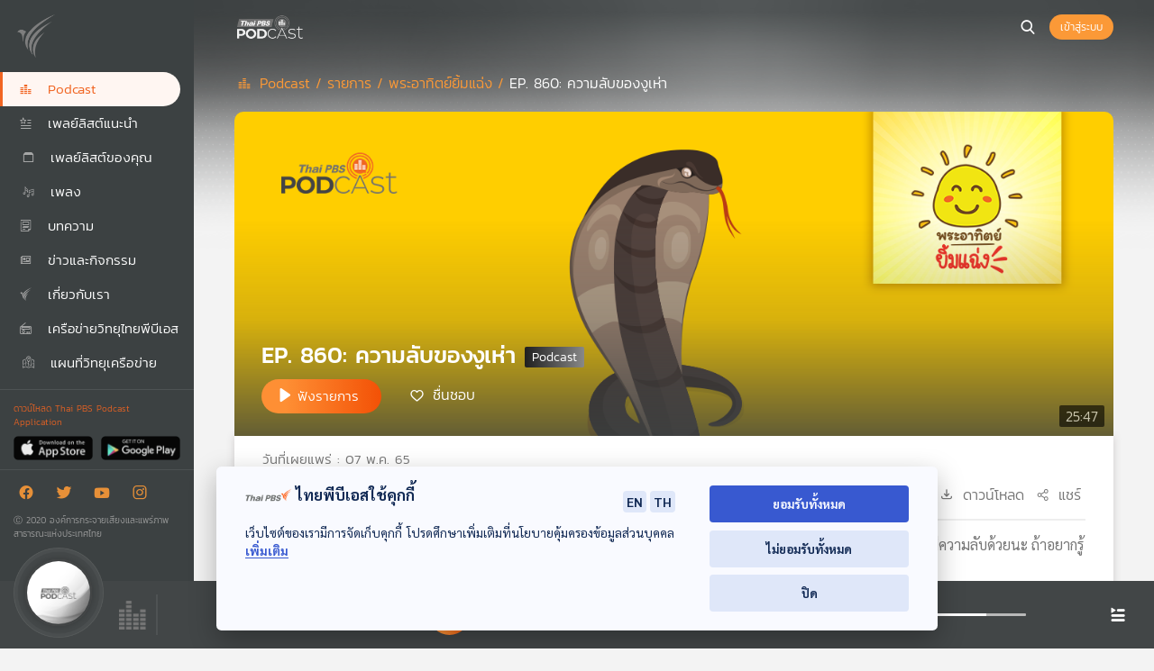

--- FILE ---
content_type: text/html; charset=UTF-8
request_url: https://www.thaipbspodcast.com/podcast/sunsmile/sun070565
body_size: 40564
content:

<!DOCTYPE html>
<html lang="en">
<head>
    <meta charset="UTF-8">
    <meta name="viewport" content="width=device-width, initial-scale=1.0">
    <meta http-equiv="X-UA-Compatible" content="ie=edge">

    <meta property="og:locale" content="th_TH">
	<meta property="og:title" content="ความลับของงูเห่า | Thai PBS  Podcast" />
	<meta property="og:type" content="website" />
	<meta property="og:url" content="/podcast/sunsmile/sun070565" />
	<meta property="og:image" content="https://www.thaipbspodcast.com/uploads/imgs/tracks/19531LS.png?696e055e942a1" />
	<meta property="og:image:width" content="600" />
	<meta property="og:image:height" content="315" />
	<meta property="og:image:type" content="image/png" />
	<meta property="og:description" content="งูเป็นสัตว์ที่น่ากลัวและอันตราย ยิ่งเป็นเจ้างูเห่ายิ่งน่ากลัวมากๆ เพราะพิษของมันร้ายแรง แต่น้องๆ รู้ไหมว่าเจ้างูเห่ามีความลับด้วยนะ ถ้าอยากรู้ความลับของงูเห่าคืออะไร ฟังพระอาทิตย์ยิ้มแฉ่ง" />
    <meta property="og:site_name" content="Thai PBS Podcast" />
	<meta property="fb:app_id" content="1295299690557291" />

    <meta name="twitter:card" content="summary_large_image">
    <meta name="twitter:site" content="/podcast/sunsmile/sun070565?696e055e942a6">
    <meta name="twitter:creator" content="Thai PBS Podcast">
    <meta name="twitter:title" content="ความลับของงูเห่า | Thai PBS  Podcast">
    <meta name="twitter:description" content="งูเป็นสัตว์ที่น่ากลัวและอันตราย ยิ่งเป็นเจ้างูเห่ายิ่งน่ากลัวมากๆ เพราะพิษของมันร้ายแรง แต่น้องๆ รู้ไหมว่าเจ้างูเห่ามีความลับด้วยนะ ถ้าอยากรู้ความลับของงูเห่าคืออะไร ฟังพระอาทิตย์ยิ้มแฉ่ง">
    <meta name="twitter:image" content="https://www.thaipbspodcast.com/uploads/imgs/tracks/19531LS.png?696e055e942a7">

    <title>ความลับของงูเห่า | Thai PBS  Podcast | งูเป็นสัตว์ที่น่ากลัวและอันตราย ยิ่งเป็นเจ้างูเห่ายิ่งน่ากลัวมากๆ เพราะพิษของมันร้ายแรง แต่น้องๆ รู้ไหมว่าเจ้างูเห่ามีความลับด้วยนะ ถ้าอยากรู้ความลับของงูเห่าคืออะไร ฟังพระอาทิตย์ยิ้มแฉ่ง</title>
    <link rel="shortcut icon" type="image/png" href="/assets/icons/faviocon_1.png"/>

    <!-- JqueryUIStyle -->
    <link href='/assets/plugins/jquery-ui/jquery-ui.min.css' rel='stylesheet' />
    <!-- BootstrapStyle -->
    <link rel="stylesheet" href="/assets/plugins/bootstrap-4.4.1/css/bootstrap.min.css">

    <!-- OwlCarouselStyle -->
    <link href='/assets/plugins/OwlCarousel/dist/assets/owl.carousel.min.css' rel='stylesheet' />

    <!-- Select2Style -->
    <link rel="stylesheet" href="/assets/plugins/select2/select2.min.css">

    <!-- MyCss -->
    <link rel="stylesheet" href="/assets/css/style.css?v=696e055e942a8">

   

    <!-- JqueryPlugins -->
    <script src="/assets/plugins/jquery/jquery-3.4.1.min.js"></script>
    <!-- JqueryUIPlugins -->
    <script src="/assets/plugins/jquery-ui/jquery-ui.min.js"></script>
    <!-- PopperPlugins -->
    <script src="/assets/plugins/popper/popper.min.js"></script>
    <!-- BootstrapPlugins -->
    <script src="/assets/plugins/bootstrap-4.4.1/js/bootstrap.min.js"></script>
    <!-- OwlCarouselPlugins -->
    <script src="/assets/plugins/OwlCarousel/dist/owl.carousel.min.js"></script>
    <!-- jplayerPlugins -->
    <script src="/assets/plugins/jplayer/jplayer/jquery.jplayer.min.js"></script>
    <script src="/assets/plugins/jplayer/add-on/jplayer.playlist.min.js"></script>
    <script src="/assets/plugins/jplayer/add-on/jquery.jplayer.inspector.min.js"></script>
    <!-- CookiePlugins -->
    <script src="/assets/plugins/jquery-cookie/jquery.cookie.js"></script>

    <!-- Select2Plugins -->
    <script src="/assets/plugins/select2/select2.min.js"></script>
    
    <!-- Firebase Cloud Messaging -->
    <script src="https://www.gstatic.com/firebasejs/8.1.2/firebase-app.js"></script>
    <script src="https://www.gstatic.com/firebasejs/8.1.2/firebase-messaging.js"></script>
    <!-- Bowser -->
    <script src="/assets/plugins/bowser/js/bowser.js"></script>

    <!-- GoogleReChaptcha -->
     
    <script src="https://www.google.com/recaptcha/api.js?onload=onloadCallback&render=explicit" async defer></script> 
    <!-- AudioPlugins -->
    <script src="/assets/js/music_fn.js?v=696e055e942b5"></script>
    <!-- MyJs -->
    <script src="/assets/js/main.js?v=696e055e942b6"></script>

    <script async src="https://mnjura.com/btm/bti.js?sid=7710f00b-348e-4f34-8980-202bd3a1d895"></script>

    <script type="text/javascript">
        var ogTitle = 'ความลับของงูเห่า | Thai PBS  Podcast';
        var ogUrl = '/podcast/sunsmile/sun070565';
    	var ogImageUrl = 'https://www.thaipbspodcast.com/uploads/imgs/tracks/19531LS.png';
    	var ogDescription = 'งูเป็นสัตว์ที่น่ากลัวและอันตราย ยิ่งเป็นเจ้างูเห่ายิ่งน่ากลัวมากๆ เพราะพิษของมันร้ายแรง แต่น้องๆ รู้ไหมว่าเจ้างูเห่ามีความลับด้วยนะ ถ้าอยากรู้ความลับของงูเห่าคืออะไร ฟังพระอาทิตย์ยิ้มแฉ่ง';
    	var mediaPath = '/uploads/tracks';
        var avatarPath = '/uploads/imgs/avatar';
        var seekTrack = '[]';
        var googleApi = '6LfU8tEUAAAAAIdni32stolw6QaAL8WeqzGtRb9N';  
        var googlereCAPTCHA = '6LddEuIUAAAAAETrShFvXMwUcu29geBbTSS6vwox';  
        var isSignedIn = Boolean();  
        
        //Generate firebase token for web push
        subscribeUserToFCM();
    </script>

    <script async defer crossorigin="anonymous" src="https://connect.facebook.net/th_TH/sdk.js#xfbml=1&version=v4.0&appId=1295299690557291&autoLogAppEvents=1"></script>
</head>
<body>
    <div id="page-wrap" class="d-flex">
        <div class="sidemenu">
    <div class="mainmenu">
        <div class="sidemenu-img"><img class="img-gray-scale" src="/assets/images/logo_thaipbs.png" alt="รูปภาพโลโก้ Thai PBS Podcast"></div>
        <div class="sidemenu-img-sm">
            <div class="title-tap">
                <div class="d-flex justify-content-between">
                    <div onclick="closeSidemenu();"><i class="tp_ic_close"></i></div>
                    <div class="text-center"><img src="/assets/images/logo_thaipbs.png" alt="รูปภาพโลโก้ Thai PBS Podcast"></div>
                    <div class="cP" onclick="openSearchSM();"><i class="tp_ic_search"></i></div>
                </div>
            </div>
            <div class="search-sm">
                <input aria-label="search" type="text" id="search_sm" placeholder="ค้นหารายการ, ..." onkeypress="search(this,event);">
                <i class="tp_ic_search f-g2 search" onclick="searchLink('#search_sm');"></i>
                <i class="tp_ic_close f-g2 cancel-search" onclick="closeSearchSM();"></i>
            </div>
        </div>
        <div class="side-menu-wrapper">
            <ul class="sidemenu-list">
                <a href="/podcast" id="podcast-link" class="my-load have-submenu mainlink"><li><i class="tp_ic_podcast"></i> Podcast</li></a>
                <!-- <a href="/radio" id="radio-link" class="my-load have-submenu mainlink"><li><i class="tp_ic_radio"></i> Radio</li></a> -->
                <a href="/recommend-playlists" class="my-load" id="recommend-playlists"><li><i class="tp_ic_recommend_list"></i> เพลย์ลิสต์แนะนำ</li></a>
                                    <li onclick="openLoginModal();"><i class="tp_ic_playlist" style="margin-left: 3px;"></i> เพลย์ลิสต์ของคุณ</li>
                                <a href="/music" class="my-load" id="music-link"><li><i class="tp_ic_music" style="margin-left: 3px;"></i> เพลง</li></a>
                <!--                     <li onclick="openLoginModal();"><i class="tp_ic_music" style="margin-left: 3px;"></i> เพลง</li>
                 -->
                <a href="/article" class="my-load have-submenu"><li><i class="tp_ic_article"></i> บทความ</li></a>
                <a href="/news" class="my-load have-submenu"><li><i class="tp_ic_news"></i> ข่าวและกิจกรรม</li></a>
                <a href="/about" class="my-load have-submenu"><li><i class="tp_ic_thaipbs"></i> เกี่ยวกับเรา</li></a>
                <a href="/station" class="my-load have-submenu"><li style="padding-right: 0px;"><i class="tp_ic_radio_local"></i> <span style="font-size: 15px;">เครือข่ายวิทยุไทยพีบีเอส</span></li></a>
                <a href="/c-site-report" class="my-load"><li style="padding-right: 0px;"><i class="tp_ic_map" style="margin-left: 3px;"></i> แผนที่วิทยุเครือข่าย</li></a>
                <!-- <a href="https://www.csitereport.com/radiostation" target="_blank"><li><i class="tp_ic_map" style="margin-left: 3px;"></i> แผนที่วิทยุเครือข่าย</li></a> -->
            </ul>

            
        </div>
    </div>

    <div class="submenus">
        <!-- <ul class="subsidemenu-list" data-page="radio">
            <li class="main" onclick="closeSubSidemenu();">Radio</li>
            <a href="/radio" class="my-load"><li class="sub-list">หน้าหลัก</li></a>
            <a href="/radio/schedule" class="my-load"><li class="sub-list">ผังรายการ</li></a>
            <a href="/radio/station" class="my-load"><li class="sub-list">เครือข่ายวิทยุไทยพีบีเอส</li></a>
        </ul> -->

        <ul class="subsidemenu-list" data-page="podcast">
            <li class="main" onclick="closeSubSidemenu();">Podcast</li>
            <a href="/podcast" class="my-load"><li class="sub-list">หน้าหลัก</li></a>
            <a href="/podcast/category" class="my-load"><li class="sub-list">รายการ</li></a>
            <a href="/podcast/dj" class="my-load"><li class="sub-list">ผู้จัดรายการ</li></a>
        </ul>

        <ul class="subsidemenu-list" data-page="about">
            <li class="main" onclick="closeSubSidemenu();">เกี่ยวกับเรา</li>
            <a href="/about" class="my-load"><li class="sub-list">รู้จักเรา</li></a>
            <a href="/about/contact" class="my-load"><li class="sub-list">ติดต่อเรา</li></a>
        </ul>

        <ul class="subsidemenu-list" data-page="station">
            <li class="main" onclick="closeSubSidemenu();">เครือข่ายวิทยุไทยพีบีเอส</li>
            <a href="/station/formdownload" class="my-load"><li class="sub-list">แบบฟอร์มขอเชื่อมโยงสัญญาณ</li></a>
        </ul>

        <ul class="subsidemenu-list" data-page="news">
            <li class="main" onclick="closeSubSidemenu();">ข่าวและกิจกรรม</li>
            <a href="/news/" class="my-load"><li class="sub-list">Podcast</li></a>
            <a href="/news/radio" class="my-load"><li class="sub-list">Radio</li></a>
        </ul>

        <ul class="subsidemenu-list" data-page="article">
            <li class="main" onclick="closeSubSidemenu();">บทความ</li>
            <a href="/article/" class="my-load"><li class="sub-list">Podcast</li></a>
            <a href="/article/radio" class="my-load"><li class="sub-list">Radio</li></a>
        </ul>
    </div>

    <div class="footer">
        <div class="footer-div download-app">
            <div>ดาวน์โหลด Thai PBS Podcast Application</div>
            <div class="download-btn">
                <a href="https://apps.apple.com/us/app/thai-pbs-radio/id1230834616" target="_blank" aria-label="App Store"><img src="/assets/icons/btn_apple.png" alt="App Store"></a>
                <a href="https://play.google.com/store/apps/details?id=thaipbs.radio" target="_blank" aria-label="Google Play"><img src="/assets/icons/btn_google.png" alt="Google Play"></a>
            </div>
        </div>
        <div class="footer-div">
            <div class="icon-div">
                <a href="https://www.facebook.com/ThaiPBSPodcast/" target="_blank" aria-label="Facebook"><i class="tp_ic_facebook"></i></a>
                <a href="https://twitter.com/ThaiPBSPodcast" target="_blank" aria-label="Twitter"><i class="tp_ic_twitter"></i></a>
                <a href="https://www.youtube.com/channel/UCTEJUaLR8pj_km6ZU25voMQ" target="_blank" aria-label="Youtube"><i class="tp_ic_youtube"></i></a>
                <a href="https://www.instagram.com/thaipbspodcast/?hl=th" target="_blank" aria-label="Instargram"><i class="tp_ic_instargram"></i></a>
            </div>
            <div> Ⓒ 2020 องค์การกระจายเสียงและแพร่ภาพสาธารณะแห่งประเทศไทย</div>
        </div>
        
    </div>

</div>
<div class="overlay-menu" onclick="closeSidemenu();"></div>    	<section id="main-content">
		    <div id="guts">
                <div class="container-fluid header-menu">
                    <div class="row">
                        <div class="col-2 col-sm-1 order-1 navbar-light my-auto sidemenu-btn">
                            <button class="navbar-toggler" type="button" aria-label="Toggle navigation" onClick='openSidemenu();'>
                                <span class="navbar-toggler-icon"></span>
                            </button>
                        </div>
                        <div class="col-2 col-sm-2 order-3 my-auto">
                            <div class="d-flex justify-content-end">
                            <link rel="stylesheet" href="https://pro.fontawesome.com/releases/v5.10.0/css/all.css" integrity="sha384-AYmEC3Yw5cVb3ZcuHtOA93w35dYTsvhLPVnYs9eStHfGJvOvKxVfELGroGkvsg+p" crossorigin="anonymous"/>
                                                                <a class="my-load" href="/search" aria-label="หน้าค้นหา"><div class="search-btn" onclick=""><i class="tp_ic_search icon-search"></i></div></a>
                                                                    <div class="login-btn" onclick="openLoginModal();">เข้าสู่ระบบ</div>
                                                            </div>
                            <div class="dialog-noti" style="display: none;"> 
                            </div>
                            <script>
                                $(function(){
                                    if(isSignedIn) {
                                        getNotificationNew();
                                        $('.dialog-noti').scroll(function() {
                                            var $this = $(this);
                                            var $results = $(".dialog-noti");
                                            if (parseInt($this.scrollTop() + $this.height()) > ($results[0].scrollHeight - 1) || parseInt($this.scrollTop() + $this.height()) == ($results[0].scrollHeight - 1)) {
                                                $('.detail-box:hidden').slice(0, 15).show();
                                            }
                                        });     
                                    }  
                                });
                            </script>
                        </div>
           <div class="col-8 col-sm-9 col-md-9 col-lg-10 order-2 align-self-center page-icon">
                <div class="col-12 col-md-3 f-g p-0 ">
                    <a class="my-load" href="/podcast" aria-label="หน้า Podcast"><img src="/assets/images/logo_header.png" class="img-gray-scale" alt="Thai PBS Podcast"></a>                </div>
            </div>
        </div>
    </div>
    <div class="bg-header-img" style="background-image: url('/assets/images/bg_top_podcast.png')"></div>
    <div class="container-fluid p-0">
        <div class="row col-12 p-0 m-0" id="content">
            <section id="body-content" class="col-12 p-0">
                <div id="cont">
                                        <div class="radio-playlist-name">
                        <a class="my-load" href="/podcast"><span class="f-s-o"><i class="tp_ic_podcast"></i> Podcast /</span></a>
                                                                                <a class="my-load" href="/podcast/category"><span class="f-s-o">รายการ / </span> </a>
                                                                <a class="my-load" href="/podcast/sunsmile"><span class="f-s-o">พระอาทิตย์ยิ้มแฉ่ง /</span></a>
                                                                                                            <span class="f-w">EP. 860: ความลับของงูเห่า</span>
                    </div>
                                        <div id="og_data"
                        data-title='EP. 860: ความลับของงูเห่า | Thai PBS  Podcast'
                        data-url="https://www.thaipbspodcast.com/podcast/tracks/19531"
                        data-img="https://www.thaipbspodcast.com/uploads/imgs/tracks/19531LS.png?v=696e055ea8dbc"
                        data-description="งูเป็นสัตว์ที่น่ากลัวและอันตราย ยิ่งเป็นเจ้างูเห่ายิ่งน่ากลัวมากๆ เพราะพิษของมันร้ายแรง แต่น้องๆ รู้ไหมว่าเจ้างูเห่ามีความลับด้วยนะ ถ้าอยากรู้ความลับของงูเห่าคืออะไร ฟังพระอาทิตย์ยิ้มแฉ่ง"
                    ></div>
                    <div class="content" id="tracks">
                        <div class="row">
                            <div class="col-12">
                               
                                <div class="track-banner" style="background-image: url('/uploads/imgs/tracks/19531LS.png?v=696e055ea8dad')">
                                    <div class="label-time">25:47</div>
                                    <div class="overlay-program"></div>
                                    <div class="track-detail">
                                        <div class="name podcast-name">EP. 860: ความลับของงูเห่า</div>
                                        <div class="d-flex flex-row"> 
                                            <div>
                                                                                                <div class="playlist-listen"
                                                    onclick="loadMediaIndex(this,1);('Play','Track','EP. 860: ความลับของงูเห่า','19531');"
                                                    title="EP. 860: ความลับของงูเห่า"
                                                    data-img="/uploads/imgs/tracks/19531.png?v=696e055ea8de3"
                                                    data-type="1"
                                                    data-program-id="75" 
                                                    data-track-id="19531"
                                                    data-external="0"
                                                    data-program="พระอาทิตย์ยิ้มแฉ่ง"
                                                    data-time="0"
                                                    data-media-path="https://audio.thaipbspodcast.com/tracks/75/dc642cca06a3e29629386bab8dad2c8c.mp3">ฟังรายการ</div>
                                            </div>

                                        
                                            <div class="align-self-center">
                                                <div  
                                                    data-track-id="19531" 
                                                    data-is-like="0" 
                                                    onclick="openLoginModal();"
                                                    class="track-fav-btn f-w">ชื่นชอบ</div>
                                            </div>
                                        </div>
                                    </div>
                                </div>
                                <div class="track-body">
                                    <div class="px-0 px-lg-3">
                                        <div class="title-sm track-detail">
                                            <div class="name podcast-name">EP. 860: ความลับของงูเห่า</div>
                                        </div>
                                        <div class="f-g f-13 f-lg-15 mb-1 mb-lg-0">วันที่เผยแพร่ : 07 พ.ค. 65</div>
                                                                                    <div class="track-view d-flex flex-md-row flex-column justify-content-end pt-0 pt-lg-3">
                                                                                                                               <div class="d-flex mt-2 mt-md-0">
                                                <div class="track-btn" data-type="1" data-track-id="19531" onclick="openLoginModal();">
                                                    <i class="tp_ic_add_playlist f-o"></i> <span class="text">เพิ่มในเพลย์ลิสต์</span>
                                                </div>
                                                                                                                                                            <div class="track-btn" onclick="openLoginModal();"><i class="tp_ic_download"></i> <span class="text">ดาวน์โหลด</span></div>
                                                                                                                                                    <div class="track-btn" onclick="openShareModal(this,1);"
                                                    data-id="19531"
                                                    data-type="1"
                                                    data-url="https://www.thaipbspodcast.com/podcast/sunsmile/sun070565"
                                                    data-name="EP. 860: ความลับของงูเห่า"
                                                    data-img="https://www.thaipbspodcast.com/uploads/imgs/tracks/19531LS.png"
                                                >
                                                    <i class="tp_ic_share"></i> <span class="text">แชร์</span>
                                                </div>
                                                <!-- <div class="dropdown track-dropdown align-self-center">
                                                    <div class="track-btn mr-0" id="share_dropdown" data-toggle="dropdown" aria-haspopup="true" aria-expanded="false"><i class="tp_ic_share"></i> <span class="text">แชร์</span></div>
                                                    <div class="dropdown-menu dropdown-menu-right" aria-labelledby="share_dropdown">
                                                        <div class="text">แชร์ไปยัง</div>
                                                        <ul>
                                                            <a href="javascript:void(0);" 
                                                            onclick="shareFacebookLink('https://www.thaipbspodcast.com/podcast/sunsmile/sun070565','EP. 860: ความลับของงูเห่า','https://www.thaipbspodcast.com/uploads/imgs/tracks/19531LS.png');"
                                                            ><li><i class="tp_ic_facebook"></i>Facebook</li></a>
                                                            <a href="javascript:void(0);" onclick="tweetThis('EP. 860: ความลับของงูเห่า',1,1);"><li><i class="tp_ic_twitter"></i>Twitter</li></a>
                                                            <a href="javascript:void(0);" onclick="shareLine(1);"><li><i class="tp_ic_line"></i>LINE</li></a>
                                                        </ul>
                                                    </div>
                                                </div> -->
                                            </div>
                                        </div>
                                                                                <div class="track-main sarabun-front">
                                            <p>งูเป็นสัตว์ที่น่ากลัวและอันตราย ยิ่งเป็นเจ้างูเห่ายิ่งน่ากลัวมากๆ เพราะพิษของมันร้ายแรง แต่น้องๆ รู้ไหมว่าเจ้างูเห่ามีความลับด้วยนะ ถ้าอยากรู้ความลับของงูเห่าคืออะไร ฟังพระอาทิตย์ยิ้มแฉ่ง</p>                                        </div>
                                                                                                                        <div class="playlist-dj mb-3">
                                                                                            <div class="f-o mb-2">ผู้จัดรายการ</div>
                                                <div>
                                                                                                            <div class="dInlineB dj-item-sm">
                                                            <div class="d-flex">
                                                                                                                                <div class="dj-img" style="background-image: url('/uploads/imgs/dj/53.jpg?v=696e055ea8f87')"></div>
                                                                <div class="dj-name">
                                                                        <a class="my-load" href="/podcast/dj/53/%E0%B8%81%E0%B8%A5%E0%B8%B8%E0%B9%88%E0%B8%A1%E0%B8%84%E0%B8%99%E0%B8%95%E0%B8%B1%E0%B8%A7%E0%B8%94%E0%B8%B5+">กลุ่มคนตัวดี </a>
                                                                </div>
                                                            </div>
                                                        </div>
                                                                                                    </div>
                                                                                                                                </div>
                                                                                                                        <div class="tags border-top">
                                                
                                                                                        <a class="my-load" href="/search/นิทาน"><div class="tag-item">นิทาน</div></a>
                                                                                        <a class="my-load" href="/search/รายการเด็ก"><div class="tag-item">รายการเด็ก</div></a>
                                                                                        <a class="my-load" href="/search/พระอาทิตย์ยิ้มแฉ่ง"><div class="tag-item">พระอาทิตย์ยิ้มแฉ่ง</div></a>
                                                                                    </div>
                                                                            </div>
                                </div>
                                                                                                <div class="w-box mt-3 px-0 px-lg-3 tracks-other">
                                    <div class="f-b fw-b px-3 mb-2 pt-0 pt-lg-3">ตอนถัดไป</div>
                                    <div class="row ellipsis-2 small-radio">
                                        <div class="col-12">
                                            <div class="row px-3">
                                                                                                <div class="col-6 col-sm-6 col-lg-3 col-xl-2 tracks-other-item">
                                                    <div class="radio-item radio-index">
                                                        <div class="img">
                                                            <div class="label-time">25:47</div>
                                                                                                                    <div class="imgPlay" style="background-image: url('/uploads/imgs/tracks/19532.png?v=696e055ea8fbe')"></div>
                                                            <div class="radio-btn">
                                                                <div class="radio-btn-list">
                                                                                                                                                                                                                                                                                            <div class="radio-download" onclick="openLoginModal();"></div>
                                                                                                                                                                                                                <div data-is-like="0"
                                                                    data-type="" data-track-id="19532" class="radio-fav" onclick="openLoginModal();"></div>
                                                                </div>
                                                                <div class="radio-box-listen play-media" 
                                                                    title="EP. 861: ทำไมเด็กๆ ไม่ควรเลือกกิน"
                                                                    data-img="/uploads/imgs/tracks/19532.png?v=696e055ea8fbe"
                                                                    data-program-id="75" 
                                                                    data-track-id="19532"
                                                                    data-external="0"
                                                                    onclick="loadMedia(this,1);"
                                                                    data-program="พระอาทิตย์ยิ้มแฉ่ง"
                                                                    data-media-path="https://audio.thaipbspodcast.com/tracks/75/53f04a06e51a750cafc2304a3dae75df.mp3"> ฟังรายการ</div>
                                                            </div>
                                                        </div>
                                                        <a class="my-load" href="/podcast/sunsmile/sun080565"><div class="topic"><span>EP. 861: ทำไมเด็กๆ ไม่ควรเลือกกิน</span></div></a>
                                                        <a class="my-load" href="/podcast/sunsmile"> <div class="f-g">พระอาทิตย์ยิ้มแฉ่ง</div></a>
                                                    </div>
                                                </div>
                                                                                                <div class="col-6 col-sm-6 col-lg-3 col-xl-2 tracks-other-item">
                                                    <div class="radio-item radio-index">
                                                        <div class="img">
                                                            <div class="label-time">25:47</div>
                                                                                                                    <div class="imgPlay" style="background-image: url('/uploads/imgs/tracks/19557.png?v=696e055ea906c')"></div>
                                                            <div class="radio-btn">
                                                                <div class="radio-btn-list">
                                                                                                                                                                                                                                                                                            <div class="radio-download" onclick="openLoginModal();"></div>
                                                                                                                                                                                                                <div data-is-like="0"
                                                                    data-type="" data-track-id="19557" class="radio-fav" onclick="openLoginModal();"></div>
                                                                </div>
                                                                <div class="radio-box-listen play-media" 
                                                                    title="EP. 862: อวัยวะสุดแข่งแกร่งของฉลาม"
                                                                    data-img="/uploads/imgs/tracks/19557.png?v=696e055ea906c"
                                                                    data-program-id="75" 
                                                                    data-track-id="19557"
                                                                    data-external="0"
                                                                    onclick="loadMedia(this,1);"
                                                                    data-program="พระอาทิตย์ยิ้มแฉ่ง"
                                                                    data-media-path="https://audio.thaipbspodcast.com/tracks/75/278a801707441cecd185f02358f1ae21.mp3"> ฟังรายการ</div>
                                                            </div>
                                                        </div>
                                                        <a class="my-load" href="/podcast/sunsmile/sun090565"><div class="topic"><span>EP. 862: อวัยวะสุดแข่งแกร่งของฉลาม</span></div></a>
                                                        <a class="my-load" href="/podcast/sunsmile"> <div class="f-g">พระอาทิตย์ยิ้มแฉ่ง</div></a>
                                                    </div>
                                                </div>
                                                                                                <div class="col-6 col-sm-6 col-lg-3 col-xl-2 tracks-other-item">
                                                    <div class="radio-item radio-index">
                                                        <div class="img">
                                                            <div class="label-time">25:47</div>
                                                                                                                    <div class="imgPlay" style="background-image: url('/uploads/imgs/tracks/19566.png?v=696e055ea907b')"></div>
                                                            <div class="radio-btn">
                                                                <div class="radio-btn-list">
                                                                                                                                                                                                                                                                                            <div class="radio-download" onclick="openLoginModal();"></div>
                                                                                                                                                                                                                <div data-is-like="0"
                                                                    data-type="" data-track-id="19566" class="radio-fav" onclick="openLoginModal();"></div>
                                                                </div>
                                                                <div class="radio-box-listen play-media" 
                                                                    title="EP. 863: พลังแห่งการจาม"
                                                                    data-img="/uploads/imgs/tracks/19566.png?v=696e055ea907b"
                                                                    data-program-id="75" 
                                                                    data-track-id="19566"
                                                                    data-external="0"
                                                                    onclick="loadMedia(this,1);"
                                                                    data-program="พระอาทิตย์ยิ้มแฉ่ง"
                                                                    data-media-path="https://audio.thaipbspodcast.com/tracks/75/7826810260cf420c43b7705f8b9acfba.mp3"> ฟังรายการ</div>
                                                            </div>
                                                        </div>
                                                        <a class="my-load" href="/podcast/sunsmile/sun100565"><div class="topic"><span>EP. 863: พลังแห่งการจาม</span></div></a>
                                                        <a class="my-load" href="/podcast/sunsmile"> <div class="f-g">พระอาทิตย์ยิ้มแฉ่ง</div></a>
                                                    </div>
                                                </div>
                                                                                                <div class="col-6 col-sm-6 col-lg-3 col-xl-2 tracks-other-item">
                                                    <div class="radio-item radio-index">
                                                        <div class="img">
                                                            <div class="label-time">25:47</div>
                                                                                                                    <div class="imgPlay" style="background-image: url('/uploads/imgs/tracks/19567.png?v=696e055ea90dd')"></div>
                                                            <div class="radio-btn">
                                                                <div class="radio-btn-list">
                                                                                                                                                                                                                                                                                            <div class="radio-download" onclick="openLoginModal();"></div>
                                                                                                                                                                                                                <div data-is-like="0"
                                                                    data-type="" data-track-id="19567" class="radio-fav" onclick="openLoginModal();"></div>
                                                                </div>
                                                                <div class="radio-box-listen play-media" 
                                                                    title="EP. 864: เท้าของช้างไม่ได้ใช้เดินอย่างเดียวนะ"
                                                                    data-img="/uploads/imgs/tracks/19567.png?v=696e055ea90dd"
                                                                    data-program-id="75" 
                                                                    data-track-id="19567"
                                                                    data-external="0"
                                                                    onclick="loadMedia(this,1);"
                                                                    data-program="พระอาทิตย์ยิ้มแฉ่ง"
                                                                    data-media-path="https://audio.thaipbspodcast.com/tracks/75/8b336bc821d0c824dec9e0212847afeb.mp3"> ฟังรายการ</div>
                                                            </div>
                                                        </div>
                                                        <a class="my-load" href="/podcast/sunsmile/sun110565"><div class="topic"><span>EP. 864: เท้าของช้างไม่ได้ใช้เดินอย่างเดียวนะ</span></div></a>
                                                        <a class="my-load" href="/podcast/sunsmile"> <div class="f-g">พระอาทิตย์ยิ้มแฉ่ง</div></a>
                                                    </div>
                                                </div>
                                                                                                <div class="col-6 col-sm-6 col-lg-3 col-xl-2 tracks-other-item">
                                                    <div class="radio-item radio-index">
                                                        <div class="img">
                                                            <div class="label-time">25:47</div>
                                                                                                                    <div class="imgPlay" style="background-image: url('/uploads/imgs/tracks/19574.png?v=696e055ea90ea')"></div>
                                                            <div class="radio-btn">
                                                                <div class="radio-btn-list">
                                                                                                                                                                                                                                                                                            <div class="radio-download" onclick="openLoginModal();"></div>
                                                                                                                                                                                                                <div data-is-like="0"
                                                                    data-type="" data-track-id="19574" class="radio-fav" onclick="openLoginModal();"></div>
                                                                </div>
                                                                <div class="radio-box-listen play-media" 
                                                                    title="EP. 865: เสือไซบีเรียสัตว์จอมกินจุ"
                                                                    data-img="/uploads/imgs/tracks/19574.png?v=696e055ea90ea"
                                                                    data-program-id="75" 
                                                                    data-track-id="19574"
                                                                    data-external="0"
                                                                    onclick="loadMedia(this,1);"
                                                                    data-program="พระอาทิตย์ยิ้มแฉ่ง"
                                                                    data-media-path="https://audio.thaipbspodcast.com/tracks/75/2781bc5f92aff4987ab7891fe7bd667b.mp3"> ฟังรายการ</div>
                                                            </div>
                                                        </div>
                                                        <a class="my-load" href="/podcast/sunsmile/sun120565"><div class="topic"><span>EP. 865: เสือไซบีเรียสัตว์จอมกินจุ</span></div></a>
                                                        <a class="my-load" href="/podcast/sunsmile"> <div class="f-g">พระอาทิตย์ยิ้มแฉ่ง</div></a>
                                                    </div>
                                                </div>
                                                                                                <div class="col-6 col-sm-6 col-lg-3 col-xl-2 tracks-other-item">
                                                    <div class="radio-item radio-index">
                                                        <div class="img">
                                                            <div class="label-time">25:47</div>
                                                                                                                    <div class="imgPlay" style="background-image: url('/uploads/imgs/tracks/19578.png?v=696e055ea90f6')"></div>
                                                            <div class="radio-btn">
                                                                <div class="radio-btn-list">
                                                                                                                                                                                                                                                                                            <div class="radio-download" onclick="openLoginModal();"></div>
                                                                                                                                                                                                                <div data-is-like="0"
                                                                    data-type="" data-track-id="19578" class="radio-fav" onclick="openLoginModal();"></div>
                                                                </div>
                                                                <div class="radio-box-listen play-media" 
                                                                    title="EP. 866: ไข่ทอร์นาโด"
                                                                    data-img="/uploads/imgs/tracks/19578.png?v=696e055ea90f6"
                                                                    data-program-id="75" 
                                                                    data-track-id="19578"
                                                                    data-external="0"
                                                                    onclick="loadMedia(this,1);"
                                                                    data-program="พระอาทิตย์ยิ้มแฉ่ง"
                                                                    data-media-path="https://audio.thaipbspodcast.com/tracks/75/e119098cac4f115c4feaf6a307aa9dad.mp3"> ฟังรายการ</div>
                                                            </div>
                                                        </div>
                                                        <a class="my-load" href="/podcast/sunsmile/sun130565"><div class="topic"><span>EP. 866: ไข่ทอร์นาโด</span></div></a>
                                                        <a class="my-load" href="/podcast/sunsmile"> <div class="f-g">พระอาทิตย์ยิ้มแฉ่ง</div></a>
                                                    </div>
                                                </div>
                                                                                            </div>
                                        </div>
                                    </div>
                                </div>
                                                   
                                                               <div class="w-box mt-3 px-0 px-lg-3 tracks-other">
                                    <div class="f-b fw-b px-3 mb-2 pt-0 pt-lg-3">ตอนที่เกี่ยวข้อง</div>
                                    <div class="row ellipsis-2 small-radio">
                                        <div class="col-12">
                                            <div class="row px-3">
                                                                                                <div class="col-6 col-sm-6 col-lg-3 col-xl-2 tracks-other-item">
                                                    <div class="radio-item radio-index">
                                                        <div class="img">
                                                            <div class="label-time">25:47</div>
                                                                                                                    <div class="imgPlay" style="background-image: url('/uploads/imgs/tracks/27564.png?v=696e055ea913c')"></div>
                                                            <div class="radio-btn">
                                                                <div class="radio-btn-list">
                                                                                                                                                                                                            <div data-is-like="0"
                                                                    data-type="1" data-track-id="27564" class="radio-fav" onclick="openLoginModal();"></div>
                                                                </div>
                                                                <div class="radio-box-listen play-media" 
                                                                    title="EP. 4: ล่องไพร มนุษย์หิมพานต์"
                                                                    data-img="/uploads/imgs/tracks/27564.png?v=696e055ea913c"
                                                                    data-program-id="32" 
                                                                    data-track-id="27564"
                                                                    data-external="0"
                                                                    onclick="loadMedia(this,1);"
                                                                    data-program="ห้องสมุดหลังไมค์"
                                                                    data-media-path="https://audio.thaipbspodcast.com/tracks/32/0e3bba826ae9e34e35b5d1725f99749f.mp3"> ฟังรายการ</div>
                                                            </div>
                                                        </div>
                                                        <a class="my-load" href="/podcast/library/longpai704"><div class="topic"><span>EP. 4: ล่องไพร มนุษย์หิมพานต์</span></div></a>
                                                        <a class="my-load" href="/podcast/library"> <div class="f-g">ห้องสมุดหลังไมค์</div></a>
                                                    </div>
                                                </div>
                                                                                                <div class="col-6 col-sm-6 col-lg-3 col-xl-2 tracks-other-item">
                                                    <div class="radio-item radio-index">
                                                        <div class="img">
                                                            <div class="label-time">25:47</div>
                                                                                                                    <div class="imgPlay" style="background-image: url('/uploads/imgs/tracks/29336.jpg?v=696e055ea9149')"></div>
                                                            <div class="radio-btn">
                                                                <div class="radio-btn-list">
                                                                                                                                                                                                                                                                                            <div class="radio-download" onclick="openLoginModal();"></div>
                                                                                                                                                                                                                <div data-is-like="0"
                                                                    data-type="1" data-track-id="29336" class="radio-fav" onclick="openLoginModal();"></div>
                                                                </div>
                                                                <div class="radio-box-listen play-media" 
                                                                    title="EP. 1957: ความลับของมือเหี่ยวตอนแช่น้ำคืออะไรกันนะ"
                                                                    data-img="/uploads/imgs/tracks/29336.jpg?v=696e055ea9149"
                                                                    data-program-id="75" 
                                                                    data-track-id="29336"
                                                                    data-external="0"
                                                                    onclick="loadMedia(this,1);"
                                                                    data-program="พระอาทิตย์ยิ้มแฉ่ง"
                                                                    data-media-path="https://audio.thaipbspodcast.com/tracks/75/04244bdd5270495f885caec52b4fd585.mp3"> ฟังรายการ</div>
                                                            </div>
                                                        </div>
                                                        <a class="my-load" href="/podcast/sunsmile/sun201068"><div class="topic"><span>EP. 1957: ความลับของมือเหี่ยวตอนแช่น้ำคืออะไรกันนะ</span></div></a>
                                                        <a class="my-load" href="/podcast/sunsmile"> <div class="f-g">พระอาทิตย์ยิ้มแฉ่ง</div></a>
                                                    </div>
                                                </div>
                                                                                                <div class="col-6 col-sm-6 col-lg-3 col-xl-2 tracks-other-item">
                                                    <div class="radio-item radio-index">
                                                        <div class="img">
                                                            <div class="label-time">25:47</div>
                                                                                                                    <div class="imgPlay" style="background-image: url('/uploads/imgs/tracks/28075.jpg?v=696e055ea919d')"></div>
                                                            <div class="radio-btn">
                                                                <div class="radio-btn-list">
                                                                                                                                                                                                                                                                                            <div class="radio-download" onclick="openLoginModal();"></div>
                                                                                                                                                                                                                <div data-is-like="0"
                                                                    data-type="1" data-track-id="28075" class="radio-fav" onclick="openLoginModal();"></div>
                                                                </div>
                                                                <div class="radio-box-listen play-media" 
                                                                    title="EP. 1924: แผงคอทำให้สิงโตตัวผู้ไม่ต้องล่าเหยื่อ"
                                                                    data-img="/uploads/imgs/tracks/28075.jpg?v=696e055ea919d"
                                                                    data-program-id="75" 
                                                                    data-track-id="28075"
                                                                    data-external="0"
                                                                    onclick="loadMedia(this,1);"
                                                                    data-program="พระอาทิตย์ยิ้มแฉ่ง"
                                                                    data-media-path="https://audio.thaipbspodcast.com/tracks/75/8723b54b2dedb79da760223837080cc2.mp3"> ฟังรายการ</div>
                                                            </div>
                                                        </div>
                                                        <a class="my-load" href="/podcast/sunsmile/sun080868"><div class="topic"><span>EP. 1924: แผงคอทำให้สิงโตตัวผู้ไม่ต้องล่าเหยื่อ</span></div></a>
                                                        <a class="my-load" href="/podcast/sunsmile"> <div class="f-g">พระอาทิตย์ยิ้มแฉ่ง</div></a>
                                                    </div>
                                                </div>
                                                                                                <div class="col-6 col-sm-6 col-lg-3 col-xl-2 tracks-other-item">
                                                    <div class="radio-item radio-index">
                                                        <div class="img">
                                                            <div class="label-time">25:47</div>
                                                                                                                    <div class="imgPlay" style="background-image: url('/uploads/imgs/tracks/27602.jpg?v=696e055ea91a4')"></div>
                                                            <div class="radio-btn">
                                                                <div class="radio-btn-list">
                                                                                                                                                                                                                                                                                            <div class="radio-download" onclick="openLoginModal();"></div>
                                                                                                                                                                                                                <div data-is-like="0"
                                                                    data-type="1" data-track-id="27602" class="radio-fav" onclick="openLoginModal();"></div>
                                                                </div>
                                                                <div class="radio-box-listen play-media" 
                                                                    title="EP. 1887: ลูกไก่จอมซน"
                                                                    data-img="/uploads/imgs/tracks/27602.jpg?v=696e055ea91a4"
                                                                    data-program-id="75" 
                                                                    data-track-id="27602"
                                                                    data-external="0"
                                                                    onclick="loadMedia(this,1);"
                                                                    data-program="พระอาทิตย์ยิ้มแฉ่ง"
                                                                    data-media-path="https://audio.thaipbspodcast.com/tracks/75/2d550eb84e6055b9e8835ecb49d8bc07.mp3"> ฟังรายการ</div>
                                                            </div>
                                                        </div>
                                                        <a class="my-load" href="/podcast/sunsmile/sun140568"><div class="topic"><span>EP. 1887: ลูกไก่จอมซน</span></div></a>
                                                        <a class="my-load" href="/podcast/sunsmile"> <div class="f-g">พระอาทิตย์ยิ้มแฉ่ง</div></a>
                                                    </div>
                                                </div>
                                                                                                <div class="col-6 col-sm-6 col-lg-3 col-xl-2 tracks-other-item">
                                                    <div class="radio-item radio-index">
                                                        <div class="img">
                                                            <div class="label-time">25:47</div>
                                                                                                                    <div class="imgPlay" style="background-image: url('/uploads/imgs/tracks/29187.jpg?v=696e055ea91e8')"></div>
                                                            <div class="radio-btn">
                                                                <div class="radio-btn-list">
                                                                                                                                                                                                            <div data-is-like="0"
                                                                    data-type="1" data-track-id="29187" class="radio-fav" onclick="openLoginModal();"></div>
                                                                </div>
                                                                <div class="radio-box-listen play-media" 
                                                                    title="EP. 116: นิทาน แฟ้มผลงานของหนูจี๊ด"
                                                                    data-img="/uploads/imgs/tracks/29187.jpg?v=696e055ea91e8"
                                                                    data-program-id="161" 
                                                                    data-track-id="29187"
                                                                    data-external="0"
                                                                    onclick="loadMedia(this,1);"
                                                                    data-program="หูยาวเล่าเรื่อง"
                                                                    data-media-path="https://audio.thaipbspodcast.com/tracks/161/25f5edd84870c0fa9b7e2b88ad3ff439.mp3"> ฟังรายการ</div>
                                                            </div>
                                                        </div>
                                                        <a class="my-load" href="/podcast/rabbitstory/ep116"><div class="topic"><span>EP. 116: นิทาน แฟ้มผลงานของหนูจี๊ด</span></div></a>
                                                        <a class="my-load" href="/podcast/rabbitstory"> <div class="f-g">หูยาวเล่าเรื่อง</div></a>
                                                    </div>
                                                </div>
                                                                                                <div class="col-6 col-sm-6 col-lg-3 col-xl-2 tracks-other-item">
                                                    <div class="radio-item radio-index">
                                                        <div class="img">
                                                            <div class="label-time">25:47</div>
                                                                                                                    <div class="imgPlay" style="background-image: url('/uploads/imgs/tracks/26922.jpg?v=696e055ea91f5')"></div>
                                                            <div class="radio-btn">
                                                                <div class="radio-btn-list">
                                                                                                                                                                                                                                                                                            <div class="radio-download" onclick="openLoginModal();"></div>
                                                                                                                                                                                                                <div data-is-like="0"
                                                                    data-type="1" data-track-id="26922" class="radio-fav" onclick="openLoginModal();"></div>
                                                                </div>
                                                                <div class="radio-box-listen play-media" 
                                                                    title="EP. 1843: โรงเรียนแสนสุข"
                                                                    data-img="/uploads/imgs/tracks/26922.jpg?v=696e055ea91f5"
                                                                    data-program-id="75" 
                                                                    data-track-id="26922"
                                                                    data-external="0"
                                                                    onclick="loadMedia(this,1);"
                                                                    data-program="พระอาทิตย์ยิ้มแฉ่ง"
                                                                    data-media-path="https://audio.thaipbspodcast.com/tracks/75/9431f7602aa9ecc8036f8cbe74d45c6f.mp3"> ฟังรายการ</div>
                                                            </div>
                                                        </div>
                                                        <a class="my-load" href="/podcast/sunsmile/sun310168"><div class="topic"><span>EP. 1843: โรงเรียนแสนสุข</span></div></a>
                                                        <a class="my-load" href="/podcast/sunsmile"> <div class="f-g">พระอาทิตย์ยิ้มแฉ่ง</div></a>
                                                    </div>
                                                </div>
                                                                                            </div>
                                        </div>
                                    </div>
                                </div>
                                                           </div>
                        </div>
                    </div>

                                        
                    <script>
                        $(function(){
                            setOtherTracks();

                            var paused = $('#jp_1').data().jPlayer.status.paused;
                            if(currentTrackId==19531 && isTrack === 1 && !paused){
                                $('.playlist-listen','#tracks').addClass('play');
                            }

                            if($('.comment-div').length>0) getCommentTracks();
                            $('#btn_cancel_comment').on('click',function(){
                                $('#input_comment').val('');
                            });

                            $('#delCommentBtn').on('click',function(){
                                var id = $('[name=idCommentTracks]','#delComment').val();
                                var elem = $('.comment-list').find('div[data-comment-id='+id+']');

                                $.ajax({
                                type: 'POST',
                                url: '/services/user/del-comment.php',
                                data: {idCommentTracks: id}
                                }).done(function(result){
                                    result = JSON.parse(result);
                                    if(result.status=='success'){
                                        $('#delComment').modal('hide');
                                        $(elem).remove();
                                        $('#comment_record').text(addCommas(removeComma($('#comment_record').text())-1));
                                        tagEvent('Delete Comment','Track','EP. 860: ความลับของงูเห่า',19531);
                                    }
                                }).fail(function(result){
                                   
                                });
                            });    

                            $('#frmComment',).submit(function(e){
                                e.preventDefault();
                                var auth = parseInt($('#frmComment').data('auth'));
                                if(auth==1){
                                    $("#frmComment").find("button[type=submit]").attr("disabled","disabled");
                                    var data = $("#frmComment").serialize();
                                    $.ajax({
                                        url:'/services/user/comment-track.php',
                                        method:'POST',
                                        data: data
                                    }).done(function(response){
                                        var result = JSON.parse(response);
                                        $('#comment_record').text(addCommas(removeComma($('#comment_record').text())+1));
                                        if(result.status=='success'){
                                            if($('.my-border-top','.comment-list').length>0){
                                                $('.my-border-top','.comment-list').prepend(result.data.html);
                                            }else{
                                                var rows = '<div class="my-border-top">';
                                                rows += result.data.html;
                                                rows += '</div>';

                                                $('.comment-list').html(rows);
                                            }
                                            
                                            
                                        }

                                        clearInput('#frmComment',0);
                                        tagEvent('Comment','Track','EP. 860: ความลับของงูเห่า',19531);
                                    });
                                    $("#frmComment").find("button[type=submit]").attr("disabled",null);
                                }else{
                                    openLoginModal();
                                }
                            });

                            $('#tracks').on('submit','.frmEditComment',function(e){
                                e.preventDefault();
                                var idCommentTracks = $(this).find('.comment-id').val();
                                var detailCommentTracks = $(this).find('textarea').val();
                                var idTracks = $('#tracks').find('[name=idTracks]').val();
                                var root = $(this).closest('.my-commemt');
                                $.ajax({
                                    url:'/services/user/edit-comment-tracks.php',
                                    data: {idCommentTracks:idCommentTracks,detailCommentTracks:detailCommentTracks,idTracks:idTracks},
                                    method: 'POST'
                                }).done(function(response){
                                    var result = JSON.parse(response);
                                    $(root).replaceWith(result.data.html);
                                    tagEvent('Edit Comment','Track','EP. 860: ความลับของงูเห่า',19531);
                                });
                            });

                            $(window).on('resize',function(){
                                setOtherTracks();
                            });
                        });

                       

                        function getCommentTracks(){
                            $.ajax({
                                type: 'POST',
                                url: '/services/tracks/_searchCommentTracks.php',
                                data: {idTracks:19531}
                            }).done(function(result){
                                result = JSON.parse(result);
                               if(result.status=='success'){
                                    
                                   $('#comment_record').text(result.data.found_row == '' ? 0 :addCommas(result.data.found_row));
                                    if(result.data.found_row > 0){
                                        var rows = '<div class="my-border-top">';
                                        rows += result.data.html;
                                        rows += '</div>';

                                        $('.comment-list').html(rows);
                                    }
                               }
                               
                            }).fail(function(result){
                                console.log(result);
                                
                            });
                        }

                        function delComment(obj){
                            var id = $(obj).data('comment-id');
                            $('[name=idCommentTracks]','#delComment').val(id);
                            $('#delComment').modal('show');
                        }

                        
                    </script>
                                        
<script>
  (function(i,s,o,g,r,a,m){i['GoogleAnalyticsObject']=r;i[r]=i[r]||function(){
  (i[r].q=i[r].q||[]).push(arguments)},i[r].l=1*new Date();a=s.createElement(o),
  m=s.getElementsByTagName(o)[0];a.async=1;a.src=g;m.parentNode.insertBefore(a,m)
  })(window,document,'script','https://www.google-analytics.com/analytics.js','ga');

  ga('create', 'UA-97697483-1', 'auto');
  ga('send', 'pageview');

</script> 

<script async src="https://www.googletagmanager.com/gtag/js?id=UA-97697483-1"></script>
<script>
  window.dataLayer = window.dataLayer || [];
  function gtag(){dataLayer.push(arguments);}
  gtag('js', new Date());

  gtag('config', 'UA-97697483-1');
</script>

<script async src="https://www.googletagmanager.com/gtag/js?id=UA-160053701-2"></script>
<script>
  window.dataLayer = window.dataLayer || [];
  function gtag(){dataLayer.push(arguments);}
  gtag('js', new Date());

  gtag('config', 'UA-160053701-1');
</script>

<script async src="https://www.googletagmanager.com/gtag/js?id=UA-160053701-1"></script>
<script>
  window.dataLayer = window.dataLayer || [];
  function gtag(){dataLayer.push(arguments);}
  gtag('js', new Date());

  gtag('config', 'UA-160053701-1');
</script>

<!-- Global site tag (gtag.js) - Google Analytics -->
<script async src="https://www.googletagmanager.com/gtag/js?id=G-R0Q4BQP54V"></script>
<script>
  window.dataLayer = window.dataLayer || [];
  function gtag(){dataLayer.push(arguments);}
  gtag('js', new Date());

  gtag('config', 'G-R0Q4BQP54V');
</script>

<!-- Global site tag (gtag.js) - Google Analytics Deb-->
<script async src="https://www.googletagmanager.com/gtag/js?id=UA-160031113-1"></script>
<script>
  window.dataLayer = window.dataLayer || [];
  function gtag(){dataLayer.push(arguments);}
  gtag('js', new Date());

  gtag('config', 'UA-160031113-1');
</script>

<script>
    function tagEvent(action,category,label,value){
        gtag('event', action, {
          'event_category': category,
          'event_label': label,
          'value': value
        });

        // ga('send', 'event', category, action, label, value);
    }
</script>                    <script>changeTheme(1);</script>
                </div>
            </section>
        </div>
    </div>
    <div class="bg-footer-img"><img src="/assets/images/bg_footer.png" alt="รูปภาพ footer"></div>
    
			</div>
		</section>
		
	</div>
	<div class="loader"></div>
	 <!-- audio player start -->
	<div class="audio-player-header">
		<button class="close-audio-md" onclick="closeMd()" aria-label="ซ่อนแถบเล่นแผ่นเสียง"><i class="tp_ic_dropdown"></i></button>
		
		<div class="container-fluid p-0" id="jp_container_1">
			<div class="row">
				<div id="jp_1" class="jp-jplayer" style="display: none;" data-ready="0"></div>
				<div class="col-9 col-sm-6 col-md-4 col-xl-4 d-flex" id="audio_description">
					<div class="audio-disk">
						<img src="/assets/images/img_disk.png" alt="แผ่นเสียง">
						<img class="tracks-img img-gray-scale" src="/assets/images/default_5.png" alt="แผ่นเสียง">
					</div>
					<div class="audio-live text-center">
						<img id="live" src="/assets/icons/live.gif" alt="กำลังออกอากาศ">
						<img id="n-live" src="/assets/icons/no-live.png" alt="ไม่มีการออกอากาศ">
						<img id="radio_track" class="track-icon" src="/assets/icons/ic_live_grey.png" alt="แผ่นเสียง Radio">
						<img id="podcast_track" class="track-icon" src="/assets/icons/ic_soundwave_grey.png" alt="แผ่นเสียง Podcast">
						<img id="play_podcast_track" class="track-icon" src="/assets/icons/ic_soundwave.gif" alt="เล่นแผ่นเสียง">
						<img id="pause_podcast_track" class="track-icon" src="/assets/icons/ic_soundwave_gradient.png" alt="พักแผ่นเสียง">
					</div>
					<div class="audio-detail ">
						<div class="ellipsis"><div class="f-w jp-title" title=""></div></div>
						<div class="ellipsis"><div class="f-g jp-artist" title=""></div></div>
					</div>
				</div>
				<div class="audio-controller col-2 col-sm-6 col-md-5 col-xl-4 d-flex" id="audio_controller">
					<a id="jp_previous" class="jp-previous"><div class="audio-btn audio-step-backward"></div></a>
					<a id="jp_play" class="play-btn jp-play"><div class="audio-btn audio-play"></div></a>
					<a id="jp_pause" class="play-btn jp-pause"><div class="audio-btn audio-play" ></div></a>
					<a id="jp_next" class="jp-next"><div class="audio-btn audio-step-forward"></div></a>
					<div class="audio-time-progress my-auto d-flex">
						<div class="jp-current-time" role="timer" aria-label="time"></div>
						<div class="ap-progress ui-slider ui-slider-horizontal ui-widget ui-widget-content ui-corner-all" data-scroll="0" id="live_waveform" data-track="media_data" data-pos-current="0" data-bar-thick="3" aria-disabled="false">
							<div class="ui-slider-range ui-widget-header ui-corner-all ui-slider-range-min my-waveform-inner"></div>
							<a class="ui-slider-handle ui-state-default ui-corner-all jp-ball my-waveform-bars" id="ap_progress"></a>
						</div>
						<div class="jp-duration" role="timer" aria-label="duration"></div>
					</div>
				</div>
				<div class="audio-controller-right d-none d-md-bolck col-12 col-sm-12 col-md-3 col-xl-4 d-flex align-items-center mt-3 mt-md-0">
					<div class="audio-volum d-flex">
						<a id="jp_playlist" class="cP" onClick="togglePlaylist();"><i class="medium-icon playlist-icon active" style="width:1.4em; top:0.05em; position:relative;"></i></a>
						<a id="jp_mute" class="cP"><i class="tp_ic_volume2 medium-icon jp-mute active"></i></a>
						<a id="jp_unmute" class="cP"><i class="tp_ic_volume_close medium-icon jp-unmute active"></i></a>
						<div class="audio-volum-progress d-none d-md-block">
							<div class="ap-progress jp-volume-slider ui-slider ui-slider-horizontal ui-widget ui-widget-content ui-corner-all" id="volumn_slide" aria-disabled="false">
								<div class="ui-slider-range ui-widget-header ui-corner-all ui-slider-range-min"></div>
								<a class="ui-slider-handle ui-state-default ui-corner-all jp-ball" id="jp_tab_progress"></a>
							</div>
						</div>
					</div>
					
					<div id="tracks_fav" data-is-like="" data-track-id="" class="cP radio-fav mx-3 mx-md-2" onclick="openLoginModal();"></div>
					
					<a id="tracks_add" data-track-id="" class="cP" onclick="openLoginModal();">
						<i class="tp_ic_add_playlist medium-icon ml-1 favorite-btn"></i>
					</a>

					<a id="track_share" data-id="0" data-type="0" data-url="0" data-name="0" data-img="0"class="cP"  onclick="openShareModal(this,1);"><i class="tp_ic_share medium-icon mx-3 mx-md-2"></i></a>
					<a onclick="openPlaylist();" class="cP" id="tracks_queue"><i class="tp_ic_queue medium-icon mx-3 mx-md-2"></i></a>
				</div>
			
				<div class="jp-playlist">
					<ul>
						<li>&nbsp;</li>
					</ul>
				</div>
			</div>
		</div>					
	</div>
	<!-- audio player end -->

	<div class="audio-playlist">
		<div class="d-flex justify-content-between au-div">
			<div class="f-w topic">คลิปเสียงถัดไป</div>
			<div class="close-playlist" onclick="closePlaylist();"><i class="tp_ic_close"></i></div>
		</div>
		<div class="au-playlist au-div"></div>
	</div>

	

			
<div class="modal fade my-modal login-modal" id="loginModal" tabindex="-1" role="dialog" aria-hidden="true">
		<div class="modal-dialog modal-dialog-centered" role="document">
			<div class="modal-content">
				<div class="modal-close" data-dismiss="modal" onclick="clearInput('#loginModal',0);"><i class="tp_ic_close"></i></div>
				<div class="modal-body text-center">
                    <div class="text-left topic mb-3">เข้าสู่ระบบ</div>
                    <form id="frmLogin">
						<div class="mb-3"><input type="email" placeholder="อีเมล" required autofocus name="username"></div>
						<div class=""><input type="password" placeholder="รหัสผ่าน" required name="password"></div>
						<div class="mt-2 text-left"><span class="text-danger"></span></div>
						<div class="text-right my-3"><span class="forget-password f-o underline" ><a class="register-link" href="javascript:void(0);" onClick="modalForget();">ลืมรหัสผ่าน</a></span></div>
						<button class="btn-login mb-3 o-btn" type="submit">เข้าสู่ระบบ <img class="load-btn" src="/assets/icons/loading-white.gif"></button>
					</form>
					<div class="mt-3"><span class="f-g">สำหรับผู้ใช้งานใหม่</span> <span class="f-o signin underline" data-dismiss="modal" data-toggle="modal" data-target="#signinModal">สมัครสมาชิก</span></div>
                    
                    <div class="line"><div class="text ab-center">หรือ</div></div>
                    
                    <div class="align-items-center cP mb-2" onClick="facebookLogin();">
                    <!-- <i class="fa fa-facebook-square mr-3"></i><span>เข้าสู่ระบบโดย Facebook</span> -->
                        <!-- <div class="fb-login-button " style="pointer-events: none;" data-width="" data-size="large" data-button-type="login_with" data-auto-logout-link="false" data-use-continue-as="false"></div> -->
                        <div class="login-facebook social-login">
                            <div class="d-flex justify-content-center">
                                <img src="/assets/icons/icon-facebook-login.png" alt="Facebook icon"> 
                                <div class="text">เข้าสู่ระบบด้วย Facebook</div>
                            </div>
                        </div>
                       
                    </div>
                    <div class="align-items-center cP mb-2">
                        <a href="https://twitter.com/i/oauth2/authorize?response_type=code&client_id=TnBhUEtlSkItMktYYzluZ2RVank6MTpjaQ&redirect_uri=https://www.thaipbspodcast.com/twittercallback.php%0A&scope=tweet.read%20users.read%20follows.read+follows.write%20offline.access&state=state&code_challenge=dev&code_challenge_method=plain">
                        <div class="login-twitter social-login"> 
                            <div class="d-flex justify-content-center">
                                <img src="/assets/icons/icon-twitter-login_new.png" alt="Twitter icon" style="width:22px;"> 
                                <div class="text">เข้าสู่ระบบด้วย X</div>
                            </div>
                        </div>
                        </a>
                    </div>
                    <div class="align-items-center cP mb-2">
                        <a href="https://access.line.me/oauth2/v2.1/authorize?response_type=code&client_id=1657170934&redirect_uri=https://podcast.thaipbs.or.th/linecallback.php&scope=profile%20openid%20email&state=4d4d17173bbf8b66ce7f4a2919e39e366e552d8470de4ff1c444e6c3477be44f">
                        <div class="login-line social-login"> 
                            <div class="d-flex justify-content-center">
                                <img src="/assets/icons/icon-line-login.png" alt="Line icon"> 
                                <div class="text">เข้าสู่ระบบด้วย LINE</div>
                            </div>
                        </div>
                        </a>
                    </div>
                    <div class="align-items-center cP">
                        <a href="https://accounts.google.com/o/oauth2/auth?response_type=code&access_type=offline&client_id=401007833412-chr5k2rfar2m31cb9n0690nf99ivqlmp.apps.googleusercontent.com&redirect_uri=https%3A%2F%2Fpodcast.thaipbs.or.th%2Fgmailcallback.php&state&scope=https%3A%2F%2Fwww.googleapis.com%2Fauth%2Fplus.login%20https%3A%2F%2Fwww.googleapis.com%2Fauth%2Fuserinfo.profile%20https%3A%2F%2Fwww.googleapis.com%2Fauth%2Fuserinfo.email&approval_prompt=auto">
                        <div class="login-gmail social-login"> 
                            <div class="d-flex justify-content-center">
                                <img src="/assets/icons/icon-gmail-login.png" alt="Gmail icon"> 
                                <div class="text">เข้าสู่ระบบด้วย Gmail</div>
                            </div>
                        </div>
                        </a>
                    </div>
                    
				</div>
			</div>
		</div>
	</div>
		
<div class="modal fade my-modal register-modal" id="signinModal" tabindex="-1" role="dialog" aria-hidden="true">
    <div class="modal-dialog" role="document">
        <div class="modal-content">
            <div class="modal-close" data-dismiss="modal" onclick="clearInput('#signinModal',1);"><i class="tp_ic_close"></i></div>
            <form id="frmRegisterNormal" autocomplete="off">
            <div class="modal-body">
                <div class="topic mb-3 d-flex"><div class="icon-signin mr-2"><i class="tp_ic_account ab-center f-w"></i></div> <div>สมัครสมาชิก</div></div>
                <div id="regis_normal_div" class="" style="transition: all 0.9s ease-out 0s;">
                    <div class="pb-3" style="border-bottom: 1.5px solid #A2A0A0;">
                        <div class="mb-3">ข้อมูลผู้ใช้งาน</div>
                        <div class="mb-2">
                            <input type="email" class="input_text" placeholder="อีเมล" name="username" required>
                            <div class="regis-description">ใช้สำหรับเป็น User ID เพื่อเข้าใ้ช้งานระบบ Thai PBS Podcast</div>
                        </div>
                        <div class="mb-2 pR">
                            <input type="password" class="input_text" placeholder="รหัสผ่าน" name="password" style="padding-right: 50px;" id="inputRegisterPassword" required>
                            <button  type="button" class="pass-eye" onclick="togglePassword(this);"><i class="tp_ic_visible"></i></button>
                        </div>
                        <div class="mb-2 pR">
                            <input type="password" class="input_text" placeholder="ยืนยันรหัสผ่าน" id="inputRegisterRePassword" style="padding-right: 50px;" required>
                            <button type="button" class="pass-eye" onclick="togglePassword(this);"><i class="tp_ic_visible"></i></button>
                        </div>
                        <div class="mb-2">
                            <input maxlength="10" value="" type="text" class="input_text" placeholder="เบอร์โทรศัพท์" name="regis_tel" required>
                            <div class="regis-description">ใช้สำหรับรับ OTP เพื่อยืนยันการสมัคร</div>
                        </div>
                        <div class="mb-2 d-flex">
                            <div style="width: 50%;"><input type="text" class="input_text" placeholder="ชื่อ" name="fname" required></div>
                            <div style="width: 50%;"><input type="text" class="input_text" placeholder="นามสกุล" name="lname" required></div>
                        </div>
                    </div>
                    <!-- <div class="mb-3" style="border-bottom: 1.5px solid #A2A0A0;">
                        <div class="mb-3">ข้อมูลผู้ใช้งาน</div>
                        <div class="d-flex mb-2 justify-content-between" style="padding-right: 0.4rem;">
                            <div style="width: 40%;"><input type="text" class="input_text" placeholder="ชื่อ" name="fname" required></div>
                            <div style="width: 40%;"><input type="text" class="input_text" placeholder="นามสกุล" name="lname" required></div>
                            <div style="width: 21%;">
                                <select class="input_text" name="regis_gender" onchange="changeColorOption(this);">
                                    <option value="0">เพศ</option>
                                    <option value="1">ชาย</option>
                                    <option value="2">หญิง</option>
                                    <option value="3">อื่นๆ</option>
                                </select>
                            </div>
                        </div>
                        <div class="d-flex mb-3 justify-content-between" style="padding-right: 0.4rem;">
                            <div style="width: 23%;">
                                <select class="input_text" name="regis_birthday" id="regis_birthday" onchange="changeColorOption(this);calculateAge();">
                                    <option value="">วันเกิด</option>
                                                                            <option value="1">1</option>
                                                                            <option value="2">2</option>
                                                                            <option value="3">3</option>
                                                                            <option value="4">4</option>
                                                                            <option value="5">5</option>
                                                                            <option value="6">6</option>
                                                                            <option value="7">7</option>
                                                                            <option value="8">8</option>
                                                                            <option value="9">9</option>
                                                                            <option value="10">10</option>
                                                                            <option value="11">11</option>
                                                                            <option value="12">12</option>
                                                                            <option value="13">13</option>
                                                                            <option value="14">14</option>
                                                                            <option value="15">15</option>
                                                                            <option value="16">16</option>
                                                                            <option value="17">17</option>
                                                                            <option value="18">18</option>
                                                                            <option value="19">19</option>
                                                                            <option value="20">20</option>
                                                                            <option value="21">21</option>
                                                                            <option value="22">22</option>
                                                                            <option value="23">23</option>
                                                                            <option value="24">24</option>
                                                                            <option value="25">25</option>
                                                                            <option value="26">26</option>
                                                                            <option value="27">27</option>
                                                                            <option value="28">28</option>
                                                                            <option value="29">29</option>
                                                                            <option value="30">30</option>
                                                                            <option value="31">31</option>
                                                                    </select>
                            </div>
                            <div style="width: 30%;">
                                <select class="input_text" name="regis_month" id="regis_month" onchange="changeColorOption(this);changeRegisterBirthday();">
                                    <option value="">เดือนเกิด</option>
                                                                            <option value="1">มกราคม</option>
                                                                            <option value="2">กุมภาพันธ์</option>
                                                                            <option value="3">มีนาคม</option>
                                                                            <option value="4">เมษายน</option>
                                                                            <option value="5">พฤษภาคม</option>
                                                                            <option value="6">มิถุนายน</option>
                                                                            <option value="7">กรกฎาคม</option>
                                                                            <option value="8">สิงหาคม</option>
                                                                            <option value="9">กันยายน</option>
                                                                            <option value="10">ตุลาคม</option>
                                                                            <option value="11">พฤศจิกายน</option>
                                                                            <option value="12">ธันวาคม</option>
                                                                    </select>
                            </div>
                            <div style="width: 22%;">
                                <select class="input_text" name="regis_year" id="regis_year" onchange="changeColorOption(this);changeRegisterBYear();">
                                    <option value="">ปีเกิด</option>
                                                                            <option value="2026">2569</option>
                                                                            <option value="2025">2568</option>
                                                                            <option value="2024">2567</option>
                                                                            <option value="2023">2566</option>
                                                                            <option value="2022">2565</option>
                                                                            <option value="2021">2564</option>
                                                                            <option value="2020">2563</option>
                                                                            <option value="2019">2562</option>
                                                                            <option value="2018">2561</option>
                                                                            <option value="2017">2560</option>
                                                                            <option value="2016">2559</option>
                                                                            <option value="2015">2558</option>
                                                                            <option value="2014">2557</option>
                                                                            <option value="2013">2556</option>
                                                                            <option value="2012">2555</option>
                                                                            <option value="2011">2554</option>
                                                                            <option value="2010">2553</option>
                                                                            <option value="2009">2552</option>
                                                                            <option value="2008">2551</option>
                                                                            <option value="2007">2550</option>
                                                                            <option value="2006">2549</option>
                                                                            <option value="2005">2548</option>
                                                                            <option value="2004">2547</option>
                                                                            <option value="2003">2546</option>
                                                                            <option value="2002">2545</option>
                                                                            <option value="2001">2544</option>
                                                                            <option value="2000">2543</option>
                                                                            <option value="1999">2542</option>
                                                                            <option value="1998">2541</option>
                                                                            <option value="1997">2540</option>
                                                                            <option value="1996">2539</option>
                                                                            <option value="1995">2538</option>
                                                                            <option value="1994">2537</option>
                                                                            <option value="1993">2536</option>
                                                                            <option value="1992">2535</option>
                                                                            <option value="1991">2534</option>
                                                                            <option value="1990">2533</option>
                                                                            <option value="1989">2532</option>
                                                                            <option value="1988">2531</option>
                                                                            <option value="1987">2530</option>
                                                                            <option value="1986">2529</option>
                                                                            <option value="1985">2528</option>
                                                                            <option value="1984">2527</option>
                                                                            <option value="1983">2526</option>
                                                                            <option value="1982">2525</option>
                                                                            <option value="1981">2524</option>
                                                                            <option value="1980">2523</option>
                                                                            <option value="1979">2522</option>
                                                                            <option value="1978">2521</option>
                                                                            <option value="1977">2520</option>
                                                                            <option value="1976">2519</option>
                                                                            <option value="1975">2518</option>
                                                                            <option value="1974">2517</option>
                                                                            <option value="1973">2516</option>
                                                                            <option value="1972">2515</option>
                                                                            <option value="1971">2514</option>
                                                                            <option value="1970">2513</option>
                                                                            <option value="1969">2512</option>
                                                                            <option value="1968">2511</option>
                                                                            <option value="1967">2510</option>
                                                                            <option value="1966">2509</option>
                                                                            <option value="1965">2508</option>
                                                                            <option value="1964">2507</option>
                                                                            <option value="1963">2506</option>
                                                                            <option value="1962">2505</option>
                                                                            <option value="1961">2504</option>
                                                                            <option value="1960">2503</option>
                                                                            <option value="1959">2502</option>
                                                                            <option value="1958">2501</option>
                                                                            <option value="1957">2500</option>
                                                                            <option value="1956">2499</option>
                                                                            <option value="1955">2498</option>
                                                                            <option value="1954">2497</option>
                                                                            <option value="1953">2496</option>
                                                                            <option value="1952">2495</option>
                                                                            <option value="1951">2494</option>
                                                                            <option value="1950">2493</option>
                                                                            <option value="1949">2492</option>
                                                                            <option value="1948">2491</option>
                                                                            <option value="1947">2490</option>
                                                                            <option value="1946">2489</option>
                                                                            <option value="1945">2488</option>
                                                                            <option value="1944">2487</option>
                                                                            <option value="1943">2486</option>
                                                                            <option value="1942">2485</option>
                                                                            <option value="1941">2484</option>
                                                                            <option value="1940">2483</option>
                                                                            <option value="1939">2482</option>
                                                                            <option value="1938">2481</option>
                                                                            <option value="1937">2480</option>
                                                                            <option value="1936">2479</option>
                                                                            <option value="1935">2478</option>
                                                                            <option value="1934">2477</option>
                                                                            <option value="1933">2476</option>
                                                                            <option value="1932">2475</option>
                                                                            <option value="1931">2474</option>
                                                                            <option value="1930">2473</option>
                                                                            <option value="1929">2472</option>
                                                                            <option value="1928">2471</option>
                                                                            <option value="1927">2470</option>
                                                                    </select>
                            </div>
                            <div style="width: 20%;"><input disabled type="text" id="regis_age" class="input_text" aria-label="register age" value="อายุ"></div>
                        </div>
                        <div class="text-left text-danger mb-2" id="signup_normal_error_birthday"></div>
                        <div class="mb-3">ข้อมูลที่อยู่</div>
                        <div class="mb-1">
                            <textarea class="input_text" name="regis_address" placeholder="ที่อยู่" id="regis_address" rows="4" aria-label="register address"></textarea>
                        </div>
                        <div class="d-flex mb-2 justify-content-between" style="padding-right: 0.4rem;">
                            <div style="width: 33%;">
                                <select class="input_text select2-modal" id="regisNormal_province" name="regis_province" onchange="changeColorOption(this);changeProvince(this);">
                                    <option value="">จังหวัด</option>
                                                                            <option value="64">กระบี่</option>
                                                                            <option value="1">กรุงเทพมหานคร</option>
                                                                            <option value="56">กาญจนบุรี</option>
                                                                            <option value="34">กาฬสินธุ์</option>
                                                                            <option value="49">กำแพงเพชร</option>
                                                                            <option value="28">ขอนแก่น</option>
                                                                            <option value="13">จันทบุรี</option>
                                                                            <option value="15">ฉะเชิงเทรา</option>
                                                                            <option value="11">ชลบุรี</option>
                                                                            <option value="9">ชัยนาท</option>
                                                                            <option value="25">ชัยภูมิ</option>
                                                                            <option value="69">ชุมพร</option>
                                                                            <option value="72">ตรัง</option>
                                                                            <option value="14">ตราด</option>
                                                                            <option value="50">ตาก</option>
                                                                            <option value="17">นครนายก</option>
                                                                            <option value="58">นครปฐม</option>
                                                                            <option value="36">นครพนม</option>
                                                                            <option value="19">นครราชสีมา</option>
                                                                            <option value="63">นครศรีธรรมราช</option>
                                                                            <option value="47">นครสวรรค์</option>
                                                                            <option value="3">นนทบุรี</option>
                                                                            <option value="76">นราธิวาส</option>
                                                                            <option value="43">น่าน</option>
                                                                            <option value="77">บึงกาฬ</option>
                                                                            <option value="20">บุรีรัมย์</option>
                                                                            <option value="4">ปทุมธานี</option>
                                                                            <option value="62">ประจวบคีรีขันธ์</option>
                                                                            <option value="16">ปราจีนบุรี</option>
                                                                            <option value="74">ปัตตานี</option>
                                                                            <option value="5">พระนครศรีอยุธยา</option>
                                                                            <option value="44">พะเยา</option>
                                                                            <option value="65">พังงา</option>
                                                                            <option value="73">พัทลุง</option>
                                                                            <option value="53">พิจิตร</option>
                                                                            <option value="52">พิษณุโลก</option>
                                                                            <option value="66">ภูเก็ต</option>
                                                                            <option value="32">มหาสารคาม</option>
                                                                            <option value="37">มุกดาหาร</option>
                                                                            <option value="75">ยะลา</option>
                                                                            <option value="24">ยโสธร</option>
                                                                            <option value="68">ระนอง</option>
                                                                            <option value="12">ระยอง</option>
                                                                            <option value="55">ราชบุรี</option>
                                                                            <option value="33">ร้อยเอ็ด</option>
                                                                            <option value="7">ลพบุรี</option>
                                                                            <option value="40">ลำปาง</option>
                                                                            <option value="39">ลำพูน</option>
                                                                            <option value="22">ศรีสะเกษ</option>
                                                                            <option value="35">สกลนคร</option>
                                                                            <option value="70">สงขลา</option>
                                                                            <option value="71">สตูล</option>
                                                                            <option value="2">สมุทรปราการ</option>
                                                                            <option value="60">สมุทรสงคราม</option>
                                                                            <option value="59">สมุทรสาคร</option>
                                                                            <option value="10">สระบุรี</option>
                                                                            <option value="18">สระแก้ว</option>
                                                                            <option value="8">สิงห์บุรี</option>
                                                                            <option value="57">สุพรรณบุรี</option>
                                                                            <option value="67">สุราษฎร์ธานี</option>
                                                                            <option value="21">สุรินทร์</option>
                                                                            <option value="51">สุโขทัย</option>
                                                                            <option value="31">หนองคาย</option>
                                                                            <option value="27">หนองบัวลำภู</option>
                                                                            <option value="26">อำนาจเจริญ</option>
                                                                            <option value="29">อุดรธานี</option>
                                                                            <option value="41">อุตรดิตถ์</option>
                                                                            <option value="48">อุทัยธานี</option>
                                                                            <option value="23">อุบลราชธานี</option>
                                                                            <option value="6">อ่างทอง</option>
                                                                            <option value="45">เชียงราย</option>
                                                                            <option value="38">เชียงใหม่</option>
                                                                            <option value="61">เพชรบุรี</option>
                                                                            <option value="54">เพชรบูรณ์</option>
                                                                            <option value="30">เลย</option>
                                                                            <option value="42">แพร่</option>
                                                                            <option value="46">แม่ฮ่องสอน</option>
                                                                    </select>
                            </div>
                            <div style="width: 33%;">
                                <select class="input_text select2-modal" disabled id="regisNormal_district" name="regis_district" onchange="changeColorOption(this);changeDistrict(this);">
                                    <option value="">อำเภอ</option>
                                    
                                </select>
                            </div>
                            <div style="width: 33%;">
                                <select class="input_text select2-modal" disabled id="regisNormal_subDistrict" name="regis_sub_district" onchange="changeColorOption(this);changeSubDistrict(this);">
                                    <option value="">ตำบล</option>
                                    
                                </select>
                            </div>
                        </div>
                        <div class="d-flex mb-3 justify-content-between" style="padding-right: 0.4rem;">
                            <div style="width: 33%;">
                                <input disabled type="text" class="input_text" id="regisNormal_zipcode" name="regis_zipcode" aria-label="register zipcode" placeholder="รหัสไปรษณีย์">
                            </div>
                            <div style="width: 67%;">
                                <select class="input_text select2-modal" name="regis_country" id="regisNormal_country" onchange="changeCountry(this);">
                                    <option value="">ประเทศ</option>
                                                                            <option value="219">ไทย</option>
                                                                            <option value="28">Saint Barthélemy</option>
                                                                            <option value="90">กรีซ</option>
                                                                            <option value="92">กรีนแลนด์</option>
                                                                            <option value="120">กัมพูชา</option>
                                                                            <option value="86">กัวเดลุฟ</option>
                                                                            <option value="93">กัวเตมาลา</option>
                                                                            <option value="187">กาตาร์</option>
                                                                            <option value="79">กาบอง</option>
                                                                            <option value="96">กายอานา</option>
                                                                            <option value="85">กินี</option>
                                                                            <option value="88">กินีบิสเซา</option>
                                                                            <option value="53">คอสตาริกา
</option>
                                                                            <option value="51">คอโมโรส</option>
                                                                            <option value="117">คาซัคสถาน</option>
                                                                            <option value="121">คิริบาส</option>
                                                                            <option value="54">คิวบา</option>
                                                                            <option value="119">คีร์กีสถาน</option>
                                                                            <option value="55">คูราเซา
</option>
                                                                            <option value="124">คูเวต</option>
                                                                            <option value="81">จอร์เจีย</option>
                                                                            <option value="115">จอร์แดน</option>
                                                                            <option value="61">จิบูตี</option>
                                                                            <option value="44">จีน</option>
                                                                            <option value="217">ชาด</option>
                                                                            <option value="43">ชิลี</option>
                                                                            <option value="202">ซานมาริโน</option>
                                                                            <option value="245">ซามัว</option>
                                                                            <option value="192">ซาอุดิอาราเบีย</option>
                                                                            <option value="69">ซาฮาร่าตะวันตก</option>
                                                                            <option value="215">ซีเรีย</option>
                                                                            <option value="193">ซูดาน</option>
                                                                            <option value="206">ซูดานใต้</option>
                                                                            <option value="208">ซูรินาเม</option>
                                                                            <option value="116">ญี่ปุ่น</option>
                                                                            <option value="13">ดินแดนทางตอนใต้ของฝรั่งเศส</option>
                                                                            <option value="225">ตรินิแดดและโตเบโก</option>
                                                                            <option value="224">ตองกา</option>
                                                                            <option value="223">ติมอร์ตะวันออก</option>
                                                                            <option value="227">ตุรกี</option>
                                                                            <option value="226">ตูนิเซีย</option>
                                                                            <option value="228">ตูวาลู</option>
                                                                            <option value="12">ทวิปแอนตาร์กติกา</option>
                                                                            <option value="220">ทาจิกิสถาน</option>
                                                                            <option value="130">นสไตน์</option>
                                                                            <option value="168">นอร์เวย์</option>
                                                                            <option value="160">นามิเบีย</option>
                                                                            <option value="170">นาอูรู</option>
                                                                            <option value="165">นิการากัว</option>
                                                                            <option value="171">นิวซีแลนด์</option>
                                                                            <option value="114">นิวเจอร์ซีย์</option>
                                                                            <option value="161">นิวแคลิโดเนีย</option>
                                                                            <option value="166">นีอูเอ</option>
                                                                            <option value="33">บราซิล</option>
                                                                            <option value="35">บรูไน</option>
                                                                            <option value="38">บอตสวานา</option>
                                                                            <option value="27">บอสเนียและเฮอร์เซโก
</option>
                                                                            <option value="23">บังคลาเทศ</option>
                                                                            <option value="24">บัลแกเรีย</option>
                                                                            <option value="34">บาร์เบโดส</option>
                                                                            <option value="25">บาห์เรน</option>
                                                                            <option value="26">บาฮามาส</option>
                                                                            <option value="18">บุรุนดี</option>
                                                                            <option value="22">บูร์กินาฟาโซ</option>
                                                                            <option value="250">ประเทศซิมบับเว</option>
                                                                            <option value="127">ประเทศไลบีเรีย</option>
                                                                            <option value="110">ประเทศไอซ์แลนด์</option>
                                                                            <option value="173">ปากีสถาน</option>
                                                                            <option value="174">ปานามา</option>
                                                                            <option value="179">ปาปัวนิวกินี</option>
                                                                            <option value="184">ปารากวัย</option>
                                                                            <option value="185">ปาเลสไตน์</option>
                                                                            <option value="178">ปาเลา</option>
                                                                            <option value="76">ฝรั่งเศส</option>
                                                                            <option value="148">พม่า</option>
                                                                            <option value="74">ฟิจิ</option>
                                                                            <option value="73">ฟินแลนด์</option>
                                                                            <option value="177">ฟิลิปปินส์</option>
                                                                            <option value="36">ภูฏาน</option>
                                                                            <option value="150">มองโกเลีย</option>
                                                                            <option value="154">มอนต์เซอร์รัต</option>
                                                                            <option value="149">มอนเตเนโก</option>
                                                                            <option value="156">มอริเชียส</option>
                                                                            <option value="153">มอริเตเนีย</option>
                                                                            <option value="140">มอลโดวา</option>
                                                                            <option value="142">มัลดีฟส์</option>
                                                                            <option value="145">มาซิโดเนีย</option>
                                                                            <option value="141">มาดากัสการ์</option>
                                                                            <option value="159">มายอต</option>
                                                                            <option value="155">มาร์ตินีก</option>
                                                                            <option value="157">มาลาวี</option>
                                                                            <option value="146">มาลี</option>
                                                                            <option value="136">มาเก๊า</option>
                                                                            <option value="158">มาเลเซีย</option>
                                                                            <option value="84">ยิบรอลตา</option>
                                                                            <option value="231">ยูกันดา</option>
                                                                            <option value="232">ยูเครน</option>
                                                                            <option value="191">รวันดา</option>
                                                                            <option value="190">รัสเซีย</option>
                                                                            <option value="134">ลักเซมเบิร์ก</option>
                                                                            <option value="135">ลัตเวีย</option>
                                                                            <option value="125">ลาว</option>
                                                                            <option value="133">ลิธัวเนีย</option>
                                                                            <option value="128">ลิบยา</option>
                                                                            <option value="243">วานูอาตู</option>
                                                                            <option value="244">วาลลิสและฟุตูนา</option>
                                                                            <option value="131">ศรีลังกา</option>
                                                                            <option value="198">สฟาลบาร์และยานไมเอน</option>
                                                                            <option value="212">สวาซิแลนด์</option>
                                                                            <option value="42">สวิสเซอร์แลนด์</option>
                                                                            <option value="211">สวีเดน</option>
                                                                            <option value="8">สหรัฐอาหรับเอมิเรตส์
</option>
                                                                            <option value="235">สหรัฐอเมริกา</option>
                                                                            <option value="48">สาธารณรัฐคองโก</option>
                                                                            <option value="47">สาธารณรัฐประชาธิปไตยคองโก</option>
                                                                            <option value="59">สาธารณรัฐเช็ก</option>
                                                                            <option value="72">สาธารณรัฐเอธิโอเปีย</option>
                                                                            <option value="39">สาธารณรัฐแอฟริกากลาง</option>
                                                                            <option value="64">สาธารณรัฐโดมินิกัน
</option>
                                                                            <option value="195">สิงคโปร์</option>
                                                                            <option value="70">สเปน</option>
                                                                            <option value="209">สโลวะเกีย</option>
                                                                            <option value="210">สโลวีเนีย</option>
                                                                            <option value="49">หมู่เกาะคุก</option>
                                                                            <option value="151">หมู่เกาะนอร์เทิร์นมาเรียนา</option>
                                                                            <option value="106">หมู่เกาะบริติชเวอร์จิน</option>
                                                                            <option value="240">หมู่เกาะบริติชเวอร์จิน</option>
                                                                            <option value="175">หมู่เกาะพิตแคร์น</option>
                                                                            <option value="75">หมู่เกาะฟอล์คแลนด์</option>
                                                                            <option value="144">หมู่เกาะมาร์แชลล์</option>
                                                                            <option value="57">หมู่เกาะเคย์เเมน</option>
                                                                            <option value="196">หมู่เกาะเซาท์จอร์เจียและหมู่เกาะเซาท์แซนด์วิช</option>
                                                                            <option value="216">หมู่เกาะเติกส์และหมู่เกาะเคคอส</option>
                                                                            <option value="241">หมู่เกาะเวอร์จินของสหรัฐอเมริกา</option>
                                                                            <option value="77">หมู่เกาะแฟโร</option>
                                                                            <option value="199">หมู่เกาะโซโลมอน</option>
                                                                            <option value="16">ออสเตรีย</option>
                                                                            <option value="15">ออสเตรเลีย</option>
                                                                            <option value="80">อังกฤษ (สหราชอาณาจักร)</option>
                                                                            <option value="7">อันดอร์รา</option>
                                                                            <option value="2">อัฟกานิสถาน</option>
                                                                            <option value="1">อารูบา</option>
                                                                            <option value="9">อาร์เจนตินา</option>
                                                                            <option value="10">อาร์เมเนีย</option>
                                                                            <option value="17">อาเซอร์ไบจาน</option>
                                                                            <option value="112">อิตาลี</option>
                                                                            <option value="105">อินเดีย</option>
                                                                            <option value="103">อินโดนีเซีย</option>
                                                                            <option value="109">อิรัก</option>
                                                                            <option value="111">อิสราเอล</option>
                                                                            <option value="108">อิหร่าน</option>
                                                                            <option value="89">อิเควทอเรียลกินี</option>
                                                                            <option value="67">อียิปต์</option>
                                                                            <option value="236">อุซเบกิสถาน</option>
                                                                            <option value="234">อุรุกวัย</option>
                                                                            <option value="11">อเมริกันซามัว</option>
                                                                            <option value="99">ฮอนดูรัส</option>
                                                                            <option value="102">ฮังการี</option>
                                                                            <option value="97">ฮ่องกง</option>
                                                                            <option value="91">เกรเนดา </option>
                                                                            <option value="182">เกาหลีเหนือ</option>
                                                                            <option value="123">เกาหลีใต้</option>
                                                                            <option value="95">เกาะกวม</option>
                                                                            <option value="56">เกาะคริสต์มาส</option>
                                                                            <option value="113">เกาะจาเมกา</option>
                                                                            <option value="233">เกาะนอกรีตของสหรัฐฯ</option>
                                                                            <option value="163">เกาะนอร์ฟอล์ก</option>
                                                                            <option value="37">เกาะบูเว็ต</option>
                                                                            <option value="147">เกาะมอลตา</option>
                                                                            <option value="213">เกาะเซนต์มาร์ติน</option>
                                                                            <option value="98">เกาะเฮิร์ดและหมู่เกาะแมคโดนัลด์</option>
                                                                            <option value="104">เกาะแมน</option>
                                                                            <option value="41">เกาะโคโคส [คีลิง]</option>
                                                                            <option value="82">เกิร์นซีย์</option>
                                                                            <option value="83">เกิร์นซีย์</option>
                                                                            <option value="118">เคนย่า</option>
                                                                            <option value="52">เคปเวิร์ด</option>
                                                                            <option value="122">เซนต์คิตส์และเนวิส</option>
                                                                            <option value="204">เซนต์ปิแอร์และมีเกอลง</option>
                                                                            <option value="137">เซนต์มาร์ติน</option>
                                                                            <option value="129">เซนต์ลูเซีย</option>
                                                                            <option value="238">เซนต์วินเซนต์และเกรนาดีนส์</option>
                                                                            <option value="197">เซนต์เฮเลนา</option>
                                                                            <option value="205">เซอร์เบีย</option>
                                                                            <option value="207">เซาตูเมและปรินซิปี</option>
                                                                            <option value="200">เซียร์ราลีโอน</option>
                                                                            <option value="214">เซเชลส์</option>
                                                                            <option value="194">เซเนกัล</option>
                                                                            <option value="63">เดนมาร์ก</option>
                                                                            <option value="222">เติร์กเมนิสถาน</option>
                                                                            <option value="169">เนปาล</option>
                                                                            <option value="167">เนเธอร์แลนด์</option>
                                                                            <option value="20">เบนิน</option>
                                                                            <option value="29">เบลารุส</option>
                                                                            <option value="30">เบลีซ</option>
                                                                            <option value="19">เบลเยียม</option>
                                                                            <option value="31">เบอร์มิวดา</option>
                                                                            <option value="176">เปรู</option>
                                                                            <option value="181">เปอร์โตริโก</option>
                                                                            <option value="94">เฟรนช์เกียนา</option>
                                                                            <option value="186">เฟรนช์โปลินีเซีย</option>
                                                                            <option value="237">เมืองวาติกัน</option>
                                                                            <option value="143">เม็กซิโก</option>
                                                                            <option value="60">เยอรมันนี</option>
                                                                            <option value="247">เยเมน</option>
                                                                            <option value="188">เรอูนียง</option>
                                                                            <option value="126">เลบานอน</option>
                                                                            <option value="132">เลโซโท</option>
                                                                            <option value="242">เวียดนาม</option>
                                                                            <option value="239">เวเนซุเอลา</option>
                                                                            <option value="66">เอกวาดอร์</option>
                                                                            <option value="68">เอริเทรี</option>
                                                                            <option value="201">เอลซัลวาดอร์</option>
                                                                            <option value="71">เอสโตเนีย</option>
                                                                            <option value="101">เฮติ</option>
                                                                            <option value="87">แกมเบีย</option>
                                                                            <option value="40">แคนาดา</option>
                                                                            <option value="46">แคเมอรูน</option>
                                                                            <option value="249">แซมเบีย</option>
                                                                            <option value="230">แทนซาเนีย</option>
                                                                            <option value="4">แองกวิลลา</option>
                                                                            <option value="3">แองโกลา</option>
                                                                            <option value="14">แอนติกาและบาร์บูดา</option>
                                                                            <option value="248">แอฟริกาใต้</option>
                                                                            <option value="65">แอลจีเรีย</option>
                                                                            <option value="6">แอลเบเนีย</option>
                                                                            <option value="100">โครเอเชีย</option>
                                                                            <option value="50">โคลอมเบีย</option>
                                                                            <option value="246">โคโซโว</option>
                                                                            <option value="203">โซมาเลีย</option>
                                                                            <option value="62">โดมินิกา</option>
                                                                            <option value="221">โตเกเลา</option>
                                                                            <option value="218">โตโก</option>
                                                                            <option value="32">โบลิเวีย</option>
                                                                            <option value="21">โบแนร์</option>
                                                                            <option value="183">โปรตุเกส</option>
                                                                            <option value="180">โปแลนด์</option>
                                                                            <option value="152">โมซัมบิก</option>
                                                                            <option value="139">โมนาโก</option>
                                                                            <option value="138">โมร็อกโก</option>
                                                                            <option value="189">โรมาเนีย</option>
                                                                            <option value="172">โอมาน</option>
                                                                            <option value="5">โอลันด์</option>
                                                                            <option value="58">ไซปรัส</option>
                                                                            <option value="229">ไต้หวัน</option>
                                                                            <option value="164">ไนจีเรีย</option>
                                                                            <option value="162">ไนเธอร์</option>
                                                                            <option value="78">ไมโครนีเซีย</option>
                                                                            <option value="107">ไอร์แลนด์</option>
                                                                            <option value="45">ไอวอรี่โคสต์</option>
                                                                    </select>
                            </div>
                        
                        </div>
                    </div> -->
                    
                    <!-- <div class="text-left text-danger mt-2" id="signup_normal_error_status"></div> -->
                    <button class="" type="submit" style="display:none;" id="BtnfrmRegisterNormal"></button>
                    
                </div>
                <!-- <div id="regis_network_div" class="d-none" style="transition: all 0.9s ease-out 0s;">
                    <form id="frmRegisterNetWork" autocomplete="off">
                        <div class="mb-3 pb-3" style="border-bottom: 1.5px solid #A2A0A0;">
                            <div class="mb-3">ข้อมูลสถานีวิทยุ</div>
                            <div class="mb-3 req">ระบบกระจายเสียง</div>

                            <div class="regis-radio-list">
                                <div class="regis-radio-item" id="regisRadioItem_0">
                                    <div class="mb-3 modal-req-input"><input type="text" class="input_text" placeholder="ชื่อสถานีวิทยุ" name="regis_radio_name" required></div>
                                    <div class="d-flex justify-content-between mb-3">
                                        <div class="d-flex frequency frequencyFM" style="width: 49%;">
                                            <div class="radio lightsmall align-self-center">
                                                <input id="regisRadioFM_0" value="0" name="frequency_0" type="radio" checked>
                                                <label for="regisRadioFM_0" class="radio-label m-0" onclick="PropDisableInputFrequency(this);">FM</label>
                                            </div>
                                            <div class="input-frequency fm modal-req-input" style="width: 60%;">
                                                <input type="text" class="form-control radio-text input_text" name="regis_fm" id="regisRadioFMInput_0" placeholder="คลื่นกระจายเสียง" required onkeyUp="checkRequired(this);">
                                            </div>
                                            <div class="align-self-center ml-2">MHz</div>
                                        </div>
                                        <div class="d-flex frequency frequencyAM" style="width: 49%;">
                                            <div class="radio lightsmall align-self-center ">
                                                <input id="regisRadioAM_0" value="1" name="frequency_0" type="radio">
                                                <label for="regisRadioAM_0" class="radio-label m-0" onclick="PropDisableInputFrequency(this);">AM</label>
                                            </div>
                                            <div class="input-frequency am modal-req-input" style="width: 60%;">
                                                <input type="text" class="form-control radio-text input_text" name="regis_am" id="regisRadioAMInput_0" placeholder="คลื่นกระจายเสียง" disabled onkeyUp="checkRequired(this);">
                                            </div>
                                            <div class="align-self-center ml-2">KHz</div>
                                        </div>
                                    </div>
                                    <div class="mb-3 modal-req-input"><input type="text" class="input_text " placeholder="รายละเอียดสถานีและรัศมีการออกอากาศ" name="regis_radio_detail" required></div>

                                    <div class="mb-3">
                                        <strong>ผังรายการ</strong>
                                        <button type="button" class="btn-orage-gradient ml-3" onclick="$(this).parent().find('.regis-schedule-file').click();">นำเข้าผังรายการ</button>
                                        <input type="file" class="regis-schedule-file" id="regisRadioFiles_0" style="display: none;" />
                                    </div>
                                    <div class="schdule-list">
                                        
                                    </div>
                                    <div class="mb-3">
                                        <button type="button" class="btn-regis-modal btn-regis-radio-del btn-pink" style="min-width: 50%;">ลบสถานี</button>
                                        <button type="button" class="btn-regis-modal btn-regis-radio-add btn-green" onclick="AddRegisRadio();">เพิ่มสถานี</button>
                                    </div>
                                </div>
                                
                            </div>
                            
                            <div class="mb-1 modal-req-input req-textarea">
                                <textarea class="input_text" name="regis_address_radio" placeholder="ที่ตั้งสถานีวิทยุ" id="regis_address_radio" rows="4" aria-label="register radio address"></textarea>
                            </div>
                            <div class="d-flex mb-2 justify-content-between" style="padding-right: 0.4rem;">
                               
                                <div style="width: 33%;" class="have-req modal-req-input req-select2">
                                    <select class="input_text select2-modal" id="regisRadio_province" name="regis_province" onchange="changeProvince(this);">
                                        <option value="">จังหวัด</option>
                                                                                    <option value="64">กระบี่</option>
                                                                                    <option value="1">กรุงเทพมหานคร</option>
                                                                                    <option value="56">กาญจนบุรี</option>
                                                                                    <option value="34">กาฬสินธุ์</option>
                                                                                    <option value="49">กำแพงเพชร</option>
                                                                                    <option value="28">ขอนแก่น</option>
                                                                                    <option value="13">จันทบุรี</option>
                                                                                    <option value="15">ฉะเชิงเทรา</option>
                                                                                    <option value="11">ชลบุรี</option>
                                                                                    <option value="9">ชัยนาท</option>
                                                                                    <option value="25">ชัยภูมิ</option>
                                                                                    <option value="69">ชุมพร</option>
                                                                                    <option value="72">ตรัง</option>
                                                                                    <option value="14">ตราด</option>
                                                                                    <option value="50">ตาก</option>
                                                                                    <option value="17">นครนายก</option>
                                                                                    <option value="58">นครปฐม</option>
                                                                                    <option value="36">นครพนม</option>
                                                                                    <option value="19">นครราชสีมา</option>
                                                                                    <option value="63">นครศรีธรรมราช</option>
                                                                                    <option value="47">นครสวรรค์</option>
                                                                                    <option value="3">นนทบุรี</option>
                                                                                    <option value="76">นราธิวาส</option>
                                                                                    <option value="43">น่าน</option>
                                                                                    <option value="77">บึงกาฬ</option>
                                                                                    <option value="20">บุรีรัมย์</option>
                                                                                    <option value="4">ปทุมธานี</option>
                                                                                    <option value="62">ประจวบคีรีขันธ์</option>
                                                                                    <option value="16">ปราจีนบุรี</option>
                                                                                    <option value="74">ปัตตานี</option>
                                                                                    <option value="5">พระนครศรีอยุธยา</option>
                                                                                    <option value="44">พะเยา</option>
                                                                                    <option value="65">พังงา</option>
                                                                                    <option value="73">พัทลุง</option>
                                                                                    <option value="53">พิจิตร</option>
                                                                                    <option value="52">พิษณุโลก</option>
                                                                                    <option value="66">ภูเก็ต</option>
                                                                                    <option value="32">มหาสารคาม</option>
                                                                                    <option value="37">มุกดาหาร</option>
                                                                                    <option value="75">ยะลา</option>
                                                                                    <option value="24">ยโสธร</option>
                                                                                    <option value="68">ระนอง</option>
                                                                                    <option value="12">ระยอง</option>
                                                                                    <option value="55">ราชบุรี</option>
                                                                                    <option value="33">ร้อยเอ็ด</option>
                                                                                    <option value="7">ลพบุรี</option>
                                                                                    <option value="40">ลำปาง</option>
                                                                                    <option value="39">ลำพูน</option>
                                                                                    <option value="22">ศรีสะเกษ</option>
                                                                                    <option value="35">สกลนคร</option>
                                                                                    <option value="70">สงขลา</option>
                                                                                    <option value="71">สตูล</option>
                                                                                    <option value="2">สมุทรปราการ</option>
                                                                                    <option value="60">สมุทรสงคราม</option>
                                                                                    <option value="59">สมุทรสาคร</option>
                                                                                    <option value="10">สระบุรี</option>
                                                                                    <option value="18">สระแก้ว</option>
                                                                                    <option value="8">สิงห์บุรี</option>
                                                                                    <option value="57">สุพรรณบุรี</option>
                                                                                    <option value="67">สุราษฎร์ธานี</option>
                                                                                    <option value="21">สุรินทร์</option>
                                                                                    <option value="51">สุโขทัย</option>
                                                                                    <option value="31">หนองคาย</option>
                                                                                    <option value="27">หนองบัวลำภู</option>
                                                                                    <option value="26">อำนาจเจริญ</option>
                                                                                    <option value="29">อุดรธานี</option>
                                                                                    <option value="41">อุตรดิตถ์</option>
                                                                                    <option value="48">อุทัยธานี</option>
                                                                                    <option value="23">อุบลราชธานี</option>
                                                                                    <option value="6">อ่างทอง</option>
                                                                                    <option value="45">เชียงราย</option>
                                                                                    <option value="38">เชียงใหม่</option>
                                                                                    <option value="61">เพชรบุรี</option>
                                                                                    <option value="54">เพชรบูรณ์</option>
                                                                                    <option value="30">เลย</option>
                                                                                    <option value="42">แพร่</option>
                                                                                    <option value="46">แม่ฮ่องสอน</option>
                                                                            </select>
                                </div>
                                <div style="width: 33%;" class="have-req modal-req-input req-select2">
                                    <select class="input_text select2-modal" disabled id="regisRadio_district" name="regis_district" onchange="changeDistrict(this);">
                                        <option value="">อำเภอ</option>
                                    </select>
                                </div>
                                <div style="width: 33%;" class="have-req modal-req-input req-select2">
                                    <select class="input_text select2-modal" disabled id="regisRadio_subDistrict" name="regis_sub_district" onchange="changeSubDistrict(this);">
                                        <option value="">ตำบล</option>
                                    </select>
                                </div>
                            </div>
                            <div class="d-flex mb-2 justify-content-between" style="padding-right: 0.4rem;">
                                
                                <div style="width: 33%;">
                                    <input disabled type="text" class="input_text" aria-label="register zipcode" id="regisRadio_zipcode" name="regis_zipcode" placeholder="รหัสไปรษณีย์">
                                </div>
                                <div style="width: 67%;" class="have-req modal-req-input req-select2">
                                    <select class="input_text select2-modal" name="regis_country" id="regisRadio_country" onchange="changeCountry(this);">
                                        <option value="">ประเทศ</option>
                                                                                    <option value="219">ไทย</option>
                                                                                    <option value="28">Saint Barthélemy</option>
                                                                                    <option value="90">กรีซ</option>
                                                                                    <option value="92">กรีนแลนด์</option>
                                                                                    <option value="120">กัมพูชา</option>
                                                                                    <option value="86">กัวเดลุฟ</option>
                                                                                    <option value="93">กัวเตมาลา</option>
                                                                                    <option value="187">กาตาร์</option>
                                                                                    <option value="79">กาบอง</option>
                                                                                    <option value="96">กายอานา</option>
                                                                                    <option value="85">กินี</option>
                                                                                    <option value="88">กินีบิสเซา</option>
                                                                                    <option value="53">คอสตาริกา
</option>
                                                                                    <option value="51">คอโมโรส</option>
                                                                                    <option value="117">คาซัคสถาน</option>
                                                                                    <option value="121">คิริบาส</option>
                                                                                    <option value="54">คิวบา</option>
                                                                                    <option value="119">คีร์กีสถาน</option>
                                                                                    <option value="55">คูราเซา
</option>
                                                                                    <option value="124">คูเวต</option>
                                                                                    <option value="81">จอร์เจีย</option>
                                                                                    <option value="115">จอร์แดน</option>
                                                                                    <option value="61">จิบูตี</option>
                                                                                    <option value="44">จีน</option>
                                                                                    <option value="217">ชาด</option>
                                                                                    <option value="43">ชิลี</option>
                                                                                    <option value="202">ซานมาริโน</option>
                                                                                    <option value="245">ซามัว</option>
                                                                                    <option value="192">ซาอุดิอาราเบีย</option>
                                                                                    <option value="69">ซาฮาร่าตะวันตก</option>
                                                                                    <option value="215">ซีเรีย</option>
                                                                                    <option value="193">ซูดาน</option>
                                                                                    <option value="206">ซูดานใต้</option>
                                                                                    <option value="208">ซูรินาเม</option>
                                                                                    <option value="116">ญี่ปุ่น</option>
                                                                                    <option value="13">ดินแดนทางตอนใต้ของฝรั่งเศส</option>
                                                                                    <option value="225">ตรินิแดดและโตเบโก</option>
                                                                                    <option value="224">ตองกา</option>
                                                                                    <option value="223">ติมอร์ตะวันออก</option>
                                                                                    <option value="227">ตุรกี</option>
                                                                                    <option value="226">ตูนิเซีย</option>
                                                                                    <option value="228">ตูวาลู</option>
                                                                                    <option value="12">ทวิปแอนตาร์กติกา</option>
                                                                                    <option value="220">ทาจิกิสถาน</option>
                                                                                    <option value="130">นสไตน์</option>
                                                                                    <option value="168">นอร์เวย์</option>
                                                                                    <option value="160">นามิเบีย</option>
                                                                                    <option value="170">นาอูรู</option>
                                                                                    <option value="165">นิการากัว</option>
                                                                                    <option value="171">นิวซีแลนด์</option>
                                                                                    <option value="114">นิวเจอร์ซีย์</option>
                                                                                    <option value="161">นิวแคลิโดเนีย</option>
                                                                                    <option value="166">นีอูเอ</option>
                                                                                    <option value="33">บราซิล</option>
                                                                                    <option value="35">บรูไน</option>
                                                                                    <option value="38">บอตสวานา</option>
                                                                                    <option value="27">บอสเนียและเฮอร์เซโก
</option>
                                                                                    <option value="23">บังคลาเทศ</option>
                                                                                    <option value="24">บัลแกเรีย</option>
                                                                                    <option value="34">บาร์เบโดส</option>
                                                                                    <option value="25">บาห์เรน</option>
                                                                                    <option value="26">บาฮามาส</option>
                                                                                    <option value="18">บุรุนดี</option>
                                                                                    <option value="22">บูร์กินาฟาโซ</option>
                                                                                    <option value="250">ประเทศซิมบับเว</option>
                                                                                    <option value="127">ประเทศไลบีเรีย</option>
                                                                                    <option value="110">ประเทศไอซ์แลนด์</option>
                                                                                    <option value="173">ปากีสถาน</option>
                                                                                    <option value="174">ปานามา</option>
                                                                                    <option value="179">ปาปัวนิวกินี</option>
                                                                                    <option value="184">ปารากวัย</option>
                                                                                    <option value="185">ปาเลสไตน์</option>
                                                                                    <option value="178">ปาเลา</option>
                                                                                    <option value="76">ฝรั่งเศส</option>
                                                                                    <option value="148">พม่า</option>
                                                                                    <option value="74">ฟิจิ</option>
                                                                                    <option value="73">ฟินแลนด์</option>
                                                                                    <option value="177">ฟิลิปปินส์</option>
                                                                                    <option value="36">ภูฏาน</option>
                                                                                    <option value="150">มองโกเลีย</option>
                                                                                    <option value="154">มอนต์เซอร์รัต</option>
                                                                                    <option value="149">มอนเตเนโก</option>
                                                                                    <option value="156">มอริเชียส</option>
                                                                                    <option value="153">มอริเตเนีย</option>
                                                                                    <option value="140">มอลโดวา</option>
                                                                                    <option value="142">มัลดีฟส์</option>
                                                                                    <option value="145">มาซิโดเนีย</option>
                                                                                    <option value="141">มาดากัสการ์</option>
                                                                                    <option value="159">มายอต</option>
                                                                                    <option value="155">มาร์ตินีก</option>
                                                                                    <option value="157">มาลาวี</option>
                                                                                    <option value="146">มาลี</option>
                                                                                    <option value="136">มาเก๊า</option>
                                                                                    <option value="158">มาเลเซีย</option>
                                                                                    <option value="84">ยิบรอลตา</option>
                                                                                    <option value="231">ยูกันดา</option>
                                                                                    <option value="232">ยูเครน</option>
                                                                                    <option value="191">รวันดา</option>
                                                                                    <option value="190">รัสเซีย</option>
                                                                                    <option value="134">ลักเซมเบิร์ก</option>
                                                                                    <option value="135">ลัตเวีย</option>
                                                                                    <option value="125">ลาว</option>
                                                                                    <option value="133">ลิธัวเนีย</option>
                                                                                    <option value="128">ลิบยา</option>
                                                                                    <option value="243">วานูอาตู</option>
                                                                                    <option value="244">วาลลิสและฟุตูนา</option>
                                                                                    <option value="131">ศรีลังกา</option>
                                                                                    <option value="198">สฟาลบาร์และยานไมเอน</option>
                                                                                    <option value="212">สวาซิแลนด์</option>
                                                                                    <option value="42">สวิสเซอร์แลนด์</option>
                                                                                    <option value="211">สวีเดน</option>
                                                                                    <option value="8">สหรัฐอาหรับเอมิเรตส์
</option>
                                                                                    <option value="235">สหรัฐอเมริกา</option>
                                                                                    <option value="48">สาธารณรัฐคองโก</option>
                                                                                    <option value="47">สาธารณรัฐประชาธิปไตยคองโก</option>
                                                                                    <option value="59">สาธารณรัฐเช็ก</option>
                                                                                    <option value="72">สาธารณรัฐเอธิโอเปีย</option>
                                                                                    <option value="39">สาธารณรัฐแอฟริกากลาง</option>
                                                                                    <option value="64">สาธารณรัฐโดมินิกัน
</option>
                                                                                    <option value="195">สิงคโปร์</option>
                                                                                    <option value="70">สเปน</option>
                                                                                    <option value="209">สโลวะเกีย</option>
                                                                                    <option value="210">สโลวีเนีย</option>
                                                                                    <option value="49">หมู่เกาะคุก</option>
                                                                                    <option value="151">หมู่เกาะนอร์เทิร์นมาเรียนา</option>
                                                                                    <option value="106">หมู่เกาะบริติชเวอร์จิน</option>
                                                                                    <option value="240">หมู่เกาะบริติชเวอร์จิน</option>
                                                                                    <option value="175">หมู่เกาะพิตแคร์น</option>
                                                                                    <option value="75">หมู่เกาะฟอล์คแลนด์</option>
                                                                                    <option value="144">หมู่เกาะมาร์แชลล์</option>
                                                                                    <option value="57">หมู่เกาะเคย์เเมน</option>
                                                                                    <option value="196">หมู่เกาะเซาท์จอร์เจียและหมู่เกาะเซาท์แซนด์วิช</option>
                                                                                    <option value="216">หมู่เกาะเติกส์และหมู่เกาะเคคอส</option>
                                                                                    <option value="241">หมู่เกาะเวอร์จินของสหรัฐอเมริกา</option>
                                                                                    <option value="77">หมู่เกาะแฟโร</option>
                                                                                    <option value="199">หมู่เกาะโซโลมอน</option>
                                                                                    <option value="16">ออสเตรีย</option>
                                                                                    <option value="15">ออสเตรเลีย</option>
                                                                                    <option value="80">อังกฤษ (สหราชอาณาจักร)</option>
                                                                                    <option value="7">อันดอร์รา</option>
                                                                                    <option value="2">อัฟกานิสถาน</option>
                                                                                    <option value="1">อารูบา</option>
                                                                                    <option value="9">อาร์เจนตินา</option>
                                                                                    <option value="10">อาร์เมเนีย</option>
                                                                                    <option value="17">อาเซอร์ไบจาน</option>
                                                                                    <option value="112">อิตาลี</option>
                                                                                    <option value="105">อินเดีย</option>
                                                                                    <option value="103">อินโดนีเซีย</option>
                                                                                    <option value="109">อิรัก</option>
                                                                                    <option value="111">อิสราเอล</option>
                                                                                    <option value="108">อิหร่าน</option>
                                                                                    <option value="89">อิเควทอเรียลกินี</option>
                                                                                    <option value="67">อียิปต์</option>
                                                                                    <option value="236">อุซเบกิสถาน</option>
                                                                                    <option value="234">อุรุกวัย</option>
                                                                                    <option value="11">อเมริกันซามัว</option>
                                                                                    <option value="99">ฮอนดูรัส</option>
                                                                                    <option value="102">ฮังการี</option>
                                                                                    <option value="97">ฮ่องกง</option>
                                                                                    <option value="91">เกรเนดา </option>
                                                                                    <option value="182">เกาหลีเหนือ</option>
                                                                                    <option value="123">เกาหลีใต้</option>
                                                                                    <option value="95">เกาะกวม</option>
                                                                                    <option value="56">เกาะคริสต์มาส</option>
                                                                                    <option value="113">เกาะจาเมกา</option>
                                                                                    <option value="233">เกาะนอกรีตของสหรัฐฯ</option>
                                                                                    <option value="163">เกาะนอร์ฟอล์ก</option>
                                                                                    <option value="37">เกาะบูเว็ต</option>
                                                                                    <option value="147">เกาะมอลตา</option>
                                                                                    <option value="213">เกาะเซนต์มาร์ติน</option>
                                                                                    <option value="98">เกาะเฮิร์ดและหมู่เกาะแมคโดนัลด์</option>
                                                                                    <option value="104">เกาะแมน</option>
                                                                                    <option value="41">เกาะโคโคส [คีลิง]</option>
                                                                                    <option value="82">เกิร์นซีย์</option>
                                                                                    <option value="83">เกิร์นซีย์</option>
                                                                                    <option value="118">เคนย่า</option>
                                                                                    <option value="52">เคปเวิร์ด</option>
                                                                                    <option value="122">เซนต์คิตส์และเนวิส</option>
                                                                                    <option value="204">เซนต์ปิแอร์และมีเกอลง</option>
                                                                                    <option value="137">เซนต์มาร์ติน</option>
                                                                                    <option value="129">เซนต์ลูเซีย</option>
                                                                                    <option value="238">เซนต์วินเซนต์และเกรนาดีนส์</option>
                                                                                    <option value="197">เซนต์เฮเลนา</option>
                                                                                    <option value="205">เซอร์เบีย</option>
                                                                                    <option value="207">เซาตูเมและปรินซิปี</option>
                                                                                    <option value="200">เซียร์ราลีโอน</option>
                                                                                    <option value="214">เซเชลส์</option>
                                                                                    <option value="194">เซเนกัล</option>
                                                                                    <option value="63">เดนมาร์ก</option>
                                                                                    <option value="222">เติร์กเมนิสถาน</option>
                                                                                    <option value="169">เนปาล</option>
                                                                                    <option value="167">เนเธอร์แลนด์</option>
                                                                                    <option value="20">เบนิน</option>
                                                                                    <option value="29">เบลารุส</option>
                                                                                    <option value="30">เบลีซ</option>
                                                                                    <option value="19">เบลเยียม</option>
                                                                                    <option value="31">เบอร์มิวดา</option>
                                                                                    <option value="176">เปรู</option>
                                                                                    <option value="181">เปอร์โตริโก</option>
                                                                                    <option value="94">เฟรนช์เกียนา</option>
                                                                                    <option value="186">เฟรนช์โปลินีเซีย</option>
                                                                                    <option value="237">เมืองวาติกัน</option>
                                                                                    <option value="143">เม็กซิโก</option>
                                                                                    <option value="60">เยอรมันนี</option>
                                                                                    <option value="247">เยเมน</option>
                                                                                    <option value="188">เรอูนียง</option>
                                                                                    <option value="126">เลบานอน</option>
                                                                                    <option value="132">เลโซโท</option>
                                                                                    <option value="242">เวียดนาม</option>
                                                                                    <option value="239">เวเนซุเอลา</option>
                                                                                    <option value="66">เอกวาดอร์</option>
                                                                                    <option value="68">เอริเทรี</option>
                                                                                    <option value="201">เอลซัลวาดอร์</option>
                                                                                    <option value="71">เอสโตเนีย</option>
                                                                                    <option value="101">เฮติ</option>
                                                                                    <option value="87">แกมเบีย</option>
                                                                                    <option value="40">แคนาดา</option>
                                                                                    <option value="46">แคเมอรูน</option>
                                                                                    <option value="249">แซมเบีย</option>
                                                                                    <option value="230">แทนซาเนีย</option>
                                                                                    <option value="4">แองกวิลลา</option>
                                                                                    <option value="3">แองโกลา</option>
                                                                                    <option value="14">แอนติกาและบาร์บูดา</option>
                                                                                    <option value="248">แอฟริกาใต้</option>
                                                                                    <option value="65">แอลจีเรีย</option>
                                                                                    <option value="6">แอลเบเนีย</option>
                                                                                    <option value="100">โครเอเชีย</option>
                                                                                    <option value="50">โคลอมเบีย</option>
                                                                                    <option value="246">โคโซโว</option>
                                                                                    <option value="203">โซมาเลีย</option>
                                                                                    <option value="62">โดมินิกา</option>
                                                                                    <option value="221">โตเกเลา</option>
                                                                                    <option value="218">โตโก</option>
                                                                                    <option value="32">โบลิเวีย</option>
                                                                                    <option value="21">โบแนร์</option>
                                                                                    <option value="183">โปรตุเกส</option>
                                                                                    <option value="180">โปแลนด์</option>
                                                                                    <option value="152">โมซัมบิก</option>
                                                                                    <option value="139">โมนาโก</option>
                                                                                    <option value="138">โมร็อกโก</option>
                                                                                    <option value="189">โรมาเนีย</option>
                                                                                    <option value="172">โอมาน</option>
                                                                                    <option value="5">โอลันด์</option>
                                                                                    <option value="58">ไซปรัส</option>
                                                                                    <option value="229">ไต้หวัน</option>
                                                                                    <option value="164">ไนจีเรีย</option>
                                                                                    <option value="162">ไนเธอร์</option>
                                                                                    <option value="78">ไมโครนีเซีย</option>
                                                                                    <option value="107">ไอร์แลนด์</option>
                                                                                    <option value="45">ไอวอรี่โคสต์</option>
                                                                            </select>
                                </div>
                            </div>
                            <div class="d-flex justify-content-between" style="padding-right: 0.4rem;">
                                <div style="width: 50%;" class="modal-req-input">
                                    <input type="text" class="input_text" aria-label="register long" placeholder="ละติจูด">
                                </div>
                                <div style="width: 50%;" class="modal-req-input">
                                    <input type="text" class="input_text" aria-label="register la" placeholder="ลองจิจูด">
                                </div>
                            </div>
                        </div>
                        <div class="mb-3 pb-3" style="border-bottom: 1.5px solid #A2A0A0;padding-right: 0.4rem;">
                            <div class="mb-3">
                                <strong>รายการที่ต้องการรับสัญญาณ</strong>
                                <button type="button" id="btn_add_regis_programs" class="btn-orage-gradient ml-3">เพิ่มข้อมูลรายการ</button>
                            </div>
                            <div class="regis-program-list">
                                <div class="d-none">
                                    <div class="d-flex" id="regisProgramDefault">
                                        <select class="input_text">
                                            <option value="">ชื่อรายการ</option>
                                                                                            <option value="183">1 ฉาก หลากเรื่อง</option>
                                                                                            <option value="154">Afternoon</option>
                                                                                            <option value="142">ASEAN Eyes</option>
                                                                                            <option value="192">Back To Basics</option>
                                                                                            <option value="194">Between Work</option>
                                                                                            <option value="193">Beyond Chronicles</option>
                                                                                            <option value="152">Christmas</option>
                                                                                            <option value="166">Deschooling Podcast </option>
                                                                                            <option value="197">Eureka ท่องโลกวิทยาการ</option>
                                                                                            <option value="145">Failmily the Musical</option>
                                                                                            <option value="140">Flavor of Hometown</option>
                                                                                            <option value="178">Foot of View มุมมองฟุตบอลที่แตกต่าง</option>
                                                                                            <option value="180">Game Cult เกม ปรัชญา ศาสนา และวัฒนธรรม</option>
                                                                                            <option value="77">Gen Z & Classical Music</option>
                                                                                            <option value="196">Into the Rainbow เรื่องเล่าจากสายรุ้ง</option>
                                                                                            <option value="66">Kids Hour - ชั่วโมงนิทาน</option>
                                                                                            <option value="157">LOVE @ MARCH</option>
                                                                                            <option value="181">Made My Day วันนี้ดีที่สุด</option>
                                                                                            <option value="190">Media Pulse</option>
                                                                                            <option value="73">MOM & MOUTH</option>
                                                                                            <option value="189">PHRA TALKs Podcast</option>
                                                                                            <option value="174">Podcaster ตัวน้อย</option>
                                                                                            <option value="165">Rapper Lawyer นักกฎหมายสายแรป </option>
                                                                                            <option value="153">Relaxing Song</option>
                                                                                            <option value="87">Sci & Tech</option>
                                                                                            <option value="191">Sci & Tech Movie</option>
                                                                                            <option value="155">Spirit Along the Way</option>
                                                                                            <option value="133">Starstuff  เรื่องเล่าจากดวงดาว</option>
                                                                                            <option value="184">Thai PBS Podcast Music Playlist</option>
                                                                                            <option value="111">Thai PBS World Podcast - รู้ข่าว รู้ภาษาอังกฤษ</option>
                                                                                            <option value="112">The Active Podcast</option>
                                                                                            <option value="173">The Coach (ห้องที่ปรึกษา)</option>
                                                                                            <option value="186">We Share</option>
                                                                                            <option value="187">กาลเวลาโคจร เปิดตำนานปริศนา</option>
                                                                                            <option value="86">ครบเครื่องเรื่องบ้าน</option>
                                                                                            <option value="146">ครูที่ปรึกษา</option>
                                                                                            <option value="94">คิดก่อนเชื่อ</option>
                                                                                            <option value="172">คุยนอกกรอบ</option>
                                                                                            <option value="122">คุยให้คิด</option>
                                                                                            <option value="195">ตอบโจทย์</option>
                                                                                            <option value="79">ทีคุณ TCAS</option>
                                                                                            <option value="147">ทีละเรื่อง ทีละภาพ</option>
                                                                                            <option value="182">นักผจญเพลง Podcast</option>
                                                                                            <option value="136">นานาสัตว์สารพัดเสียง</option>
                                                                                            <option value="171">นิทานผสมภาษาพาสนุก  </option>
                                                                                            <option value="120">นิทานสุภาษิต</option>
                                                                                            <option value="131">ปล่อยของ ลองเล่า</option>
                                                                                            <option value="75">พระอาทิตย์ยิ้มแฉ่ง</option>
                                                                                            <option value="24">พิกัดเพศ</option>
                                                                                            <option value="81">พูดจีนได้ง่ายจัง</option>
                                                                                            <option value="25">ภูมิคุ้มกัน</option>
                                                                                            <option value="124">มองจีนมุมใหม่</option>
                                                                                            <option value="58">มองอดีต</option>
                                                                                            <option value="151">มิตรLife</option>
                                                                                            <option value="85">ยลอุษาคเนย์</option>
                                                                                            <option value="167">รวมเพลงกฎหมายสายแรป </option>
                                                                                            <option value="141">รอยจารึก...บันทึกสยาม</option>
                                                                                            <option value="110">ลองฟัง... นั่นเสียงอะไร</option>
                                                                                            <option value="119">ละครเสียง แก๊งป่วน ก๊วนเพื่อนบ้าน</option>
                                                                                            <option value="89">วิถีชาติพันธุ์ไทในล้านนา</option>
                                                                                            <option value="115">ศัลยกรรม...ความสุข</option>
                                                                                            <option value="175">สมมุติว่า</option>
                                                                                            <option value="179">สะอาด Podcast</option>
                                                                                            <option value="143">สัตว์โลกแฟนตาซี เดอะ มิวสิคัล</option>
                                                                                            <option value="84">สารคดีพิเศษ </option>
                                                                                            <option value="116">สารคดีพิเศษ ปลายจวัก</option>
                                                                                            <option value="49">สื่อเสียงนิทาน : นิทานเด็กเล็ก</option>
                                                                                            <option value="42">หน้าต่างโลก</option>
                                                                                            <option value="29">หลบมุมอ่าน</option>
                                                                                            <option value="161">หูยาวเล่าเรื่อง</option>
                                                                                            <option value="32">ห้องสมุดหลังไมค์</option>
                                                                                            <option value="55">ห้องเรียนฟ้ากว้าง</option>
                                                                                            <option value="80">ห้องเรียนโลก</option>
                                                                                            <option value="164">เจนนี้คือฉัน เดอะ ซีรีส์ </option>
                                                                                            <option value="114">เดินเล่า... เอาเรื่อง</option>
                                                                                            <option value="83">เด็กรู้สู้ภัย</option>
                                                                                            <option value="117">เที่ยวมีเรื่อง กับหมอบัญชา</option>
                                                                                            <option value="78">เพลงดนตรีวิถีอาเซียน</option>
                                                                                            <option value="138">เพื่อนสนิท</option>
                                                                                            <option value="169">เรื่องระหว่างเส้น</option>
                                                                                            <option value="92">เรื่องเพศ เรื่องลูก</option>
                                                                                            <option value="76">เรื่องเล่าขานผ่านขุนช้างขุนแผน</option>
                                                                                            <option value="176">เรื่องเล่าข้างเตาถ่าน</option>
                                                                                            <option value="170">เรื่องเล่าจากดาวดวงนั้น</option>
                                                                                            <option value="132">เล่ารอบโลก</option>
                                                                                            <option value="144">เศรษฐกิจติดบ้าน</option>
                                                                                            <option value="177">เสียงปลายสาย</option>
                                                                                            <option value="162">เสียงอดีต สร้างจินตนาการ</option>
                                                                                            <option value="163">เสียงอดีตสร้างจินตนาการ-เชียงแสน</option>
                                                                                            <option value="121">โรงหมอ</option>
                                                                                            <option value="118">ไปไม่ตายเอาดาบหน้า</option>
                                                                                            <option value="137">ไม่..ธรรมดา</option>
                                                                                            <option value="185">ไม่มีในบท</option>
                                                                                            <option value="160">๋Jazz</option>
                                                                                    </select>
                                        <button type="button" class="btn-regis-modal btn-pink ml-2" onclick="DelRegisProgram(this);">ลบ</button>
                                    </div>
                                </div>
                                <div class="d-flex regis-program-item mb-2">
                                    <select class="input_text select2-modal">
                                        <option value="">ชื่อรายการ</option>
                                                                                    <option value="183">1 ฉาก หลากเรื่อง</option>
                                                                                    <option value="154">Afternoon</option>
                                                                                    <option value="142">ASEAN Eyes</option>
                                                                                    <option value="192">Back To Basics</option>
                                                                                    <option value="194">Between Work</option>
                                                                                    <option value="193">Beyond Chronicles</option>
                                                                                    <option value="152">Christmas</option>
                                                                                    <option value="166">Deschooling Podcast </option>
                                                                                    <option value="197">Eureka ท่องโลกวิทยาการ</option>
                                                                                    <option value="145">Failmily the Musical</option>
                                                                                    <option value="140">Flavor of Hometown</option>
                                                                                    <option value="178">Foot of View มุมมองฟุตบอลที่แตกต่าง</option>
                                                                                    <option value="180">Game Cult เกม ปรัชญา ศาสนา และวัฒนธรรม</option>
                                                                                    <option value="77">Gen Z & Classical Music</option>
                                                                                    <option value="196">Into the Rainbow เรื่องเล่าจากสายรุ้ง</option>
                                                                                    <option value="66">Kids Hour - ชั่วโมงนิทาน</option>
                                                                                    <option value="157">LOVE @ MARCH</option>
                                                                                    <option value="181">Made My Day วันนี้ดีที่สุด</option>
                                                                                    <option value="190">Media Pulse</option>
                                                                                    <option value="73">MOM & MOUTH</option>
                                                                                    <option value="189">PHRA TALKs Podcast</option>
                                                                                    <option value="174">Podcaster ตัวน้อย</option>
                                                                                    <option value="165">Rapper Lawyer นักกฎหมายสายแรป </option>
                                                                                    <option value="153">Relaxing Song</option>
                                                                                    <option value="87">Sci & Tech</option>
                                                                                    <option value="191">Sci & Tech Movie</option>
                                                                                    <option value="155">Spirit Along the Way</option>
                                                                                    <option value="133">Starstuff  เรื่องเล่าจากดวงดาว</option>
                                                                                    <option value="184">Thai PBS Podcast Music Playlist</option>
                                                                                    <option value="111">Thai PBS World Podcast - รู้ข่าว รู้ภาษาอังกฤษ</option>
                                                                                    <option value="112">The Active Podcast</option>
                                                                                    <option value="173">The Coach (ห้องที่ปรึกษา)</option>
                                                                                    <option value="186">We Share</option>
                                                                                    <option value="187">กาลเวลาโคจร เปิดตำนานปริศนา</option>
                                                                                    <option value="86">ครบเครื่องเรื่องบ้าน</option>
                                                                                    <option value="146">ครูที่ปรึกษา</option>
                                                                                    <option value="94">คิดก่อนเชื่อ</option>
                                                                                    <option value="172">คุยนอกกรอบ</option>
                                                                                    <option value="122">คุยให้คิด</option>
                                                                                    <option value="195">ตอบโจทย์</option>
                                                                                    <option value="79">ทีคุณ TCAS</option>
                                                                                    <option value="147">ทีละเรื่อง ทีละภาพ</option>
                                                                                    <option value="182">นักผจญเพลง Podcast</option>
                                                                                    <option value="136">นานาสัตว์สารพัดเสียง</option>
                                                                                    <option value="171">นิทานผสมภาษาพาสนุก  </option>
                                                                                    <option value="120">นิทานสุภาษิต</option>
                                                                                    <option value="131">ปล่อยของ ลองเล่า</option>
                                                                                    <option value="75">พระอาทิตย์ยิ้มแฉ่ง</option>
                                                                                    <option value="24">พิกัดเพศ</option>
                                                                                    <option value="81">พูดจีนได้ง่ายจัง</option>
                                                                                    <option value="25">ภูมิคุ้มกัน</option>
                                                                                    <option value="124">มองจีนมุมใหม่</option>
                                                                                    <option value="58">มองอดีต</option>
                                                                                    <option value="151">มิตรLife</option>
                                                                                    <option value="85">ยลอุษาคเนย์</option>
                                                                                    <option value="167">รวมเพลงกฎหมายสายแรป </option>
                                                                                    <option value="141">รอยจารึก...บันทึกสยาม</option>
                                                                                    <option value="110">ลองฟัง... นั่นเสียงอะไร</option>
                                                                                    <option value="119">ละครเสียง แก๊งป่วน ก๊วนเพื่อนบ้าน</option>
                                                                                    <option value="89">วิถีชาติพันธุ์ไทในล้านนา</option>
                                                                                    <option value="115">ศัลยกรรม...ความสุข</option>
                                                                                    <option value="175">สมมุติว่า</option>
                                                                                    <option value="179">สะอาด Podcast</option>
                                                                                    <option value="143">สัตว์โลกแฟนตาซี เดอะ มิวสิคัล</option>
                                                                                    <option value="84">สารคดีพิเศษ </option>
                                                                                    <option value="116">สารคดีพิเศษ ปลายจวัก</option>
                                                                                    <option value="49">สื่อเสียงนิทาน : นิทานเด็กเล็ก</option>
                                                                                    <option value="42">หน้าต่างโลก</option>
                                                                                    <option value="29">หลบมุมอ่าน</option>
                                                                                    <option value="161">หูยาวเล่าเรื่อง</option>
                                                                                    <option value="32">ห้องสมุดหลังไมค์</option>
                                                                                    <option value="55">ห้องเรียนฟ้ากว้าง</option>
                                                                                    <option value="80">ห้องเรียนโลก</option>
                                                                                    <option value="164">เจนนี้คือฉัน เดอะ ซีรีส์ </option>
                                                                                    <option value="114">เดินเล่า... เอาเรื่อง</option>
                                                                                    <option value="83">เด็กรู้สู้ภัย</option>
                                                                                    <option value="117">เที่ยวมีเรื่อง กับหมอบัญชา</option>
                                                                                    <option value="78">เพลงดนตรีวิถีอาเซียน</option>
                                                                                    <option value="138">เพื่อนสนิท</option>
                                                                                    <option value="169">เรื่องระหว่างเส้น</option>
                                                                                    <option value="92">เรื่องเพศ เรื่องลูก</option>
                                                                                    <option value="76">เรื่องเล่าขานผ่านขุนช้างขุนแผน</option>
                                                                                    <option value="176">เรื่องเล่าข้างเตาถ่าน</option>
                                                                                    <option value="170">เรื่องเล่าจากดาวดวงนั้น</option>
                                                                                    <option value="132">เล่ารอบโลก</option>
                                                                                    <option value="144">เศรษฐกิจติดบ้าน</option>
                                                                                    <option value="177">เสียงปลายสาย</option>
                                                                                    <option value="162">เสียงอดีต สร้างจินตนาการ</option>
                                                                                    <option value="163">เสียงอดีตสร้างจินตนาการ-เชียงแสน</option>
                                                                                    <option value="121">โรงหมอ</option>
                                                                                    <option value="118">ไปไม่ตายเอาดาบหน้า</option>
                                                                                    <option value="137">ไม่..ธรรมดา</option>
                                                                                    <option value="185">ไม่มีในบท</option>
                                                                                    <option value="160">๋Jazz</option>
                                                                            </select>
                                    <button type="button" class="btn-regis-modal btn-pink ml-2" onclick="DelRegisProgram(this);">ลบ</button>
                                </div>
                                
                            </div>
                            <div class="mt-2 select2-select-multi">
                                <select class="input_text" id="regis_category" data-placeholder="กลุ่มรายการที่สนใจ" multiple>
                                                                            <option value="10009">นิทาน</option>
                                                                            <option value="10002">เด็กและครอบครัว</option>
                                                                            <option value="23">ข่าวและสถานการณ์</option>
                                                                            <option value="21">วิทยาศาสตร์และเทคโนโลยี</option>
                                                                            <option value="10006">หนังสือเสียงและการศึกษา</option>
                                                                            <option value="10005">วาไรตี้และไลฟ์สไตล์</option>
                                                                            <option value="10004">เพลงและดนตรี</option>
                                                                            <option value="20">วิถีชีวิตและวัฒนธรรม</option>
                                                                        
                                </select>
                            </div>
                        </div>
                        <div class="mb-3 pb-3" style="border-bottom: 1.5px solid #A2A0A0;padding-right: 0.4rem;">
                            <div class="mb-3">ช่องทางการติดต่อสถานี</div>
                            <div class="d-flex justify-content-between mb-2">
                                <div style="width: 50%;">
                                    <input type="text" class="input_text" aria-label="register name" placeholder="ชื่อผู้ติดต่อ">
                                </div>
                                <div style="width: 50%;">
                                    <input type="text" class="input_text" aria-label="register surname" placeholder="นามสกุลผู้ติดต่อ">
                                </div>
                            </div>
                            <div class="d-flex justify-content-between mb-2">
                                <div style="width: 50%;">
                                    <input type="text" class="input_text" aria-label="register Tel." placeholder="เบอร์ติดต่อ">
                                </div>
                                <div style="width: 50%;">
                                    <input type="text" class="input_text" aria-label="register Fax" placeholder="โทรสาร">
                                </div>
                            </div>
                            <div class="d-flex justify-content-between mb-2">
                                <div style="width: 50%;">
                                    <input type="text" class="input_text" aria-label="register Facebook" placeholder="Facebook">
                                </div>
                                <div style="width: 50%;">
                                    <input type="text" class="input_text" aria-label="register Twitter" placeholder="Twitter">
                                </div>
                            </div>
                            <div class="d-flex justify-content-between">
                                <div style="width: 50%;">
                                    <input type="text" class="input_text" aria-label="register Instagram" placeholder="Instagram">
                                </div>
                                <div style="width: 50%;">
                                    <input type="text" class="input_text" aria-label="register Blockdit" placeholder="Blockdit">
                                </div>
                            </div>
                        </div>
                    </form>
                </div> -->

                <div class="my-checkbox text-left mt-3">
                    <input type="checkbox" id="receive_news" value="" name="is_email">
                    <label for="receive_news" class="f-g">สนใจรับข้อมูลข่าวสารทางอีเมล</label>
                </div>
                <div class="text-left f-g d-flex">
                    <div class="my-checkbox text-left mt-1">
                        <input type="checkbox" id="pivacy_check" value="" name="pivacy_check">
                        <label for="pivacy_check" class="mb-0"></label>
                    </div>
                    <div class="" style="align-self: flex-end;">
                        ฉันได้อ่านและเข้าใจ <a href="/privacy" target="_blank"><span class="f-o underline">นโยบายความเป็นส่วนตัว</span></a> และ <a href="/termsandconditions" target="_blank"><span class="f-o underline">ข้อกำหนดและเงื่อนไข</span></a>
                    </div>
                </div>
                <div class="text-left" style="margin-left: 32px;"><span id="pivacy_error" class="text-danger mt-3"></span></div>
                <div class="mt-3 text-center">
                    <div class="google-recaptcha m-auto">
                        <div class="g-recaptcha" id="singin_captcha" data-sitekey="6LddEuIUAAAAAETrShFvXMwUcu29geBbTSS6vwox"></div>
                        <div class=""><span id="captcha_error" class="text-danger mt-2"></span></div>
                    </div>
                </div>
                <button class="o-btn cP mt-3" type="button" onclick="Register();" style="width: 100%;border:0;">สมัครสมาชิก <img class="load-btn" src="/assets/icons/loading-white.gif"></button>
            </div>
            </form>
        </div>
    </div>
</div>

<div class="modal fade my-modal sms-otp-modal" id="otpModal" tabindex="-1" role="dialog" aria-hidden="true">
    <div class="modal-dialog" role="document">
        <div class="modal-content">
            <div class="modal-body container-fluid">
                <div class="row mb-2">
                    <div class="col-12 text-center"><strong>กรุณากรอกหมายเลข OTP ที่ได้รับจากข้อความ (SMS) เพื่อยืนยันการสมัครสมาชิก</strong></div>
                </div>
                <div class="row mb-4">
                    <div class="col-12"><strong>พบข้อสงสัยสอบถามเพิ่มเติมที่ อีเมล webmaster@thaipbspodcast.com โทร 02-790-2663 (จันทร์ - ศุกร์ 09.00 - 17.00 น.)</strong></div>
                </div>
                <div class="row mb-1">
                    <div class="col-12 f-o">Refcode : <span id="refcode"></span></div>
                </div>
                <div class="otp-input-list row mb-3">
                    <div class="col"><input type="text" placeholder="1" maxlength="1"/></div>
                    <div class="col"><input type="text" placeholder="2" maxlength="1"/></div>
                    <div class="col"><input type="text" placeholder="3" maxlength="1"/></div>
                    <div class="col"><input type="text" placeholder="4" maxlength="1"/></div>
                    <div class="col"><input type="text" placeholder="5" maxlength="1"/></div>
                    <div class="col"><input type="text" placeholder="6" maxlength="1"/></div>
                </div>
                <div class="row"><div class="col-12"><span id="otp_error" class="text-danger mt-2"></span></div></div>
                <div class="row mb-4">
                    <div class="col-12 text-right f-o-r cP" onclick="RequestOTP(0);">รับรหัส OTP อีกครั้ง <span id="otp_time"></span></div>
                </div>
                <div class="row">
                    <input type="hidden" id="otp_token">
                    <input type="hidden" id="otp_username">
                    <input type="hidden" id="fnameAfter">
                    <input type="hidden" id="lnameAfter">
                    <input type="hidden" id="username">
                    <div class="col-12 text-center"><button onclick="VerifyOTP();" class="btn-orage" style="width:80%">ยืนยัน</button></div>
                </div>
            </div>
        </div>
    </div>
</div>

<div class="modal fade my-modal my-modal-popup" id="signinduplicateModal" role="dialog" aria-hidden="true">
    <div class="modal-dialog modal-dialog-centered" role="document">
        <div class="modal-content">
            <div class="modal-close" data-dismiss="modal" onclick="$('#signinduplicateModal').modal('hide');$('#signinModal').modal('show');"><i class="tp_ic_close"></i></div>
            <div class="modal-body text-center">
                <div class="f-b fw-b title mb-2">การสมัครสมาชิกไม่สำเร็จ</div>
                <div class="f-g fw-b mb-3 detail"></div>
                <div>
                    <button class="m-btn o-2-btn" type="button" data-dismiss="modal" onclick="$('#signinduplicateModal').modal('hide');$('#signinModal').modal('show');clearInput('#signinModal',1);">ตกลง</button>

                    <button class="m-btn o-2-btn d-none" type="button" id="resend_otp" data-phone="" onclick="ResendOTP();">
                        รับรหัส OTP
                        <img class="load-btn" src="/assets/icons/loading-white.gif">
                    </button>
                </div>
                
            </div>
        </div>
    </div>
</div>

<div class="modal fade my-modal my-modal-popup" data-backdrop="static" id="signinsuccessModal" role="dialog" aria-hidden="true">
    <div class="modal-dialog modal-dialog-centered" role="document">
        <div class="modal-content">
            <!-- <div class="modal-close" data-dismiss="modal" onclick=""><i class="tp_ic_close"></i></div> -->
            <div class="modal-body">
                <div class="text-center"><img src="/assets/images/img_onboarding.png" alt="register image"></div>
                <div class="my-4 f-o fw-b text-center" style="font-size: 26px;">Thai PBS Podcast</div>
                <dd class="main-title"></dd>
                <div>สอบถามเพิ่มเติมที่</div>
                <div>
                    <ul>
                        <li>อีเมล webmaster@thaipbspodcast.com</li>
                        <li>โทร 02-790-2663 (จันทร์ - ศุกร์ 09.00 - 17.00 น.)</li>
                    </ul>
                </div>
                    
                <div class="text-center mt-4">
                    <button class="regis-btn" type="button" data-dismiss="modal" onclick="AfterRegister('#signinsuccessModal');">ยืนยัน</button>
                </div>
            </div>
        </div>
    </div>
</div>

<div class="modal fade my-modal my-modal-popup register-modal" data-backdrop="static" id="regisNameModal" role="dialog" aria-hidden="true">
    <div class="modal-dialog modal-dialog-centered" role="document">
        <div class="modal-content">
            <div class="modal-body">
                <div class="f-b fw-b title mb-3">สอบถามข้อมูลเพิ่มเติม</div>
                <div>ข้อมูลส่วนบุคคล</div>
                <form id="frmPersonalInfo" autocomplete="off">
                    <div class="mt-3 mb-2 d-flex">
                        <div style="width: 50%;"><input type="text" id="name_frmPersonalInfo" class="input_text" placeholder="ชื่อ" name="fname" required></div>
                        <div style="width: 50%;"><input type="text" class="input_text" placeholder="นามสกุล" name="lname" required></div>
                    </div>

                    <div class="mt-3">
                        <div class="radio lightsmall d-flex">
                            <div>
                                <input id="radio_gender_male" value="0" name="gender" type="radio" checked>
                                <label for="radio_gender_male" class="radio-label">ชาย</label>
                            </div>
                            <div class="ml-4">
                                <input id="radio_gender_female" value="1" name="gender" type="radio">
                                <label for="radio_gender_female" class="radio-label">หญิง</label>
                            </div>
                            <div class="ml-4">
                                <input id="radio_gender_etc" value="2" name="gender" type="radio">
                                <label for="radio_gender_etc" class="radio-label">อื่น ๆ</label>
                            </div>
                            <div class="ml-4">
                                <input id="radio_gender_none" value="3" name="gender" type="radio">
                                <label for="radio_gender_none" class="radio-label">ไม่ระบุ</label>
                            </div>
                        </div>
                    </div>

                    <div class="d-flex mb-3 justify-content-between" style="padding-right: 0.4rem;">
                        <div style="width: 23%;">
                            <select required class="input_text" name="regis_birthday" id="regis_birthday" onchange="changeColorOption(this);calculateAge();">
                                <option value="">วันเกิด</option>
                                                                    <option value="1">1</option>
                                                                    <option value="2">2</option>
                                                                    <option value="3">3</option>
                                                                    <option value="4">4</option>
                                                                    <option value="5">5</option>
                                                                    <option value="6">6</option>
                                                                    <option value="7">7</option>
                                                                    <option value="8">8</option>
                                                                    <option value="9">9</option>
                                                                    <option value="10">10</option>
                                                                    <option value="11">11</option>
                                                                    <option value="12">12</option>
                                                                    <option value="13">13</option>
                                                                    <option value="14">14</option>
                                                                    <option value="15">15</option>
                                                                    <option value="16">16</option>
                                                                    <option value="17">17</option>
                                                                    <option value="18">18</option>
                                                                    <option value="19">19</option>
                                                                    <option value="20">20</option>
                                                                    <option value="21">21</option>
                                                                    <option value="22">22</option>
                                                                    <option value="23">23</option>
                                                                    <option value="24">24</option>
                                                                    <option value="25">25</option>
                                                                    <option value="26">26</option>
                                                                    <option value="27">27</option>
                                                                    <option value="28">28</option>
                                                                    <option value="29">29</option>
                                                                    <option value="30">30</option>
                                                                    <option value="31">31</option>
                                                            </select>
                        </div>
                        <div style="width: 30%;">
                            <select required class="input_text" name="regis_month" id="regis_month" onchange="changeColorOption(this);changeRegisterBirthday();">
                                <option value="">เดือนเกิด</option>
                                                                    <option value="1">มกราคม</option>
                                                                    <option value="2">กุมภาพันธ์</option>
                                                                    <option value="3">มีนาคม</option>
                                                                    <option value="4">เมษายน</option>
                                                                    <option value="5">พฤษภาคม</option>
                                                                    <option value="6">มิถุนายน</option>
                                                                    <option value="7">กรกฎาคม</option>
                                                                    <option value="8">สิงหาคม</option>
                                                                    <option value="9">กันยายน</option>
                                                                    <option value="10">ตุลาคม</option>
                                                                    <option value="11">พฤศจิกายน</option>
                                                                    <option value="12">ธันวาคม</option>
                                                            </select>
                        </div>
                        <div style="width: 22%;">
                            <select required class="input_text" name="regis_year" id="regis_year" onchange="changeColorOption(this);changeRegisterBYear();">
                                <option value="">ปีเกิด</option>
                                                                    <option value="2026">2569</option>
                                                                    <option value="2025">2568</option>
                                                                    <option value="2024">2567</option>
                                                                    <option value="2023">2566</option>
                                                                    <option value="2022">2565</option>
                                                                    <option value="2021">2564</option>
                                                                    <option value="2020">2563</option>
                                                                    <option value="2019">2562</option>
                                                                    <option value="2018">2561</option>
                                                                    <option value="2017">2560</option>
                                                                    <option value="2016">2559</option>
                                                                    <option value="2015">2558</option>
                                                                    <option value="2014">2557</option>
                                                                    <option value="2013">2556</option>
                                                                    <option value="2012">2555</option>
                                                                    <option value="2011">2554</option>
                                                                    <option value="2010">2553</option>
                                                                    <option value="2009">2552</option>
                                                                    <option value="2008">2551</option>
                                                                    <option value="2007">2550</option>
                                                                    <option value="2006">2549</option>
                                                                    <option value="2005">2548</option>
                                                                    <option value="2004">2547</option>
                                                                    <option value="2003">2546</option>
                                                                    <option value="2002">2545</option>
                                                                    <option value="2001">2544</option>
                                                                    <option value="2000">2543</option>
                                                                    <option value="1999">2542</option>
                                                                    <option value="1998">2541</option>
                                                                    <option value="1997">2540</option>
                                                                    <option value="1996">2539</option>
                                                                    <option value="1995">2538</option>
                                                                    <option value="1994">2537</option>
                                                                    <option value="1993">2536</option>
                                                                    <option value="1992">2535</option>
                                                                    <option value="1991">2534</option>
                                                                    <option value="1990">2533</option>
                                                                    <option value="1989">2532</option>
                                                                    <option value="1988">2531</option>
                                                                    <option value="1987">2530</option>
                                                                    <option value="1986">2529</option>
                                                                    <option value="1985">2528</option>
                                                                    <option value="1984">2527</option>
                                                                    <option value="1983">2526</option>
                                                                    <option value="1982">2525</option>
                                                                    <option value="1981">2524</option>
                                                                    <option value="1980">2523</option>
                                                                    <option value="1979">2522</option>
                                                                    <option value="1978">2521</option>
                                                                    <option value="1977">2520</option>
                                                                    <option value="1976">2519</option>
                                                                    <option value="1975">2518</option>
                                                                    <option value="1974">2517</option>
                                                                    <option value="1973">2516</option>
                                                                    <option value="1972">2515</option>
                                                                    <option value="1971">2514</option>
                                                                    <option value="1970">2513</option>
                                                                    <option value="1969">2512</option>
                                                                    <option value="1968">2511</option>
                                                                    <option value="1967">2510</option>
                                                                    <option value="1966">2509</option>
                                                                    <option value="1965">2508</option>
                                                                    <option value="1964">2507</option>
                                                                    <option value="1963">2506</option>
                                                                    <option value="1962">2505</option>
                                                                    <option value="1961">2504</option>
                                                                    <option value="1960">2503</option>
                                                                    <option value="1959">2502</option>
                                                                    <option value="1958">2501</option>
                                                                    <option value="1957">2500</option>
                                                                    <option value="1956">2499</option>
                                                                    <option value="1955">2498</option>
                                                                    <option value="1954">2497</option>
                                                                    <option value="1953">2496</option>
                                                                    <option value="1952">2495</option>
                                                                    <option value="1951">2494</option>
                                                                    <option value="1950">2493</option>
                                                                    <option value="1949">2492</option>
                                                                    <option value="1948">2491</option>
                                                                    <option value="1947">2490</option>
                                                                    <option value="1946">2489</option>
                                                                    <option value="1945">2488</option>
                                                                    <option value="1944">2487</option>
                                                                    <option value="1943">2486</option>
                                                                    <option value="1942">2485</option>
                                                                    <option value="1941">2484</option>
                                                                    <option value="1940">2483</option>
                                                                    <option value="1939">2482</option>
                                                                    <option value="1938">2481</option>
                                                                    <option value="1937">2480</option>
                                                                    <option value="1936">2479</option>
                                                                    <option value="1935">2478</option>
                                                                    <option value="1934">2477</option>
                                                                    <option value="1933">2476</option>
                                                                    <option value="1932">2475</option>
                                                                    <option value="1931">2474</option>
                                                                    <option value="1930">2473</option>
                                                                    <option value="1929">2472</option>
                                                                    <option value="1928">2471</option>
                                                                    <option value="1927">2470</option>
                                                            </select>
                        </div>
                        <div style="width: 20%;"><input disabled type="text" id="regis_age" class="input_text" aria-label="register age" value="อายุ"></div>
                    </div>

                    <div id="error_bod" class="label-req mt-2 mb-3"></div>

                    <div class="mb-3">ข้อมูลที่อยู่</div>
                    <div style="width: 50%;" class="mb-2">
                        <select class="input_text select2-modal" name="regis_country" id="regisNormal_country" onchange="changeCountry(this);">
                            <option value="">ประเทศ</option>
                                                            <option value="219">ไทย</option>
                                                            <option value="28">Saint Barthélemy</option>
                                                            <option value="90">กรีซ</option>
                                                            <option value="92">กรีนแลนด์</option>
                                                            <option value="120">กัมพูชา</option>
                                                            <option value="86">กัวเดลุฟ</option>
                                                            <option value="93">กัวเตมาลา</option>
                                                            <option value="187">กาตาร์</option>
                                                            <option value="79">กาบอง</option>
                                                            <option value="96">กายอานา</option>
                                                            <option value="85">กินี</option>
                                                            <option value="88">กินีบิสเซา</option>
                                                            <option value="53">คอสตาริกา
</option>
                                                            <option value="51">คอโมโรส</option>
                                                            <option value="117">คาซัคสถาน</option>
                                                            <option value="121">คิริบาส</option>
                                                            <option value="54">คิวบา</option>
                                                            <option value="119">คีร์กีสถาน</option>
                                                            <option value="55">คูราเซา
</option>
                                                            <option value="124">คูเวต</option>
                                                            <option value="81">จอร์เจีย</option>
                                                            <option value="115">จอร์แดน</option>
                                                            <option value="61">จิบูตี</option>
                                                            <option value="44">จีน</option>
                                                            <option value="217">ชาด</option>
                                                            <option value="43">ชิลี</option>
                                                            <option value="202">ซานมาริโน</option>
                                                            <option value="245">ซามัว</option>
                                                            <option value="192">ซาอุดิอาราเบีย</option>
                                                            <option value="69">ซาฮาร่าตะวันตก</option>
                                                            <option value="215">ซีเรีย</option>
                                                            <option value="193">ซูดาน</option>
                                                            <option value="206">ซูดานใต้</option>
                                                            <option value="208">ซูรินาเม</option>
                                                            <option value="116">ญี่ปุ่น</option>
                                                            <option value="13">ดินแดนทางตอนใต้ของฝรั่งเศส</option>
                                                            <option value="225">ตรินิแดดและโตเบโก</option>
                                                            <option value="224">ตองกา</option>
                                                            <option value="223">ติมอร์ตะวันออก</option>
                                                            <option value="227">ตุรกี</option>
                                                            <option value="226">ตูนิเซีย</option>
                                                            <option value="228">ตูวาลู</option>
                                                            <option value="12">ทวิปแอนตาร์กติกา</option>
                                                            <option value="220">ทาจิกิสถาน</option>
                                                            <option value="130">นสไตน์</option>
                                                            <option value="168">นอร์เวย์</option>
                                                            <option value="160">นามิเบีย</option>
                                                            <option value="170">นาอูรู</option>
                                                            <option value="165">นิการากัว</option>
                                                            <option value="171">นิวซีแลนด์</option>
                                                            <option value="114">นิวเจอร์ซีย์</option>
                                                            <option value="161">นิวแคลิโดเนีย</option>
                                                            <option value="166">นีอูเอ</option>
                                                            <option value="33">บราซิล</option>
                                                            <option value="35">บรูไน</option>
                                                            <option value="38">บอตสวานา</option>
                                                            <option value="27">บอสเนียและเฮอร์เซโก
</option>
                                                            <option value="23">บังคลาเทศ</option>
                                                            <option value="24">บัลแกเรีย</option>
                                                            <option value="34">บาร์เบโดส</option>
                                                            <option value="25">บาห์เรน</option>
                                                            <option value="26">บาฮามาส</option>
                                                            <option value="18">บุรุนดี</option>
                                                            <option value="22">บูร์กินาฟาโซ</option>
                                                            <option value="250">ประเทศซิมบับเว</option>
                                                            <option value="127">ประเทศไลบีเรีย</option>
                                                            <option value="110">ประเทศไอซ์แลนด์</option>
                                                            <option value="173">ปากีสถาน</option>
                                                            <option value="174">ปานามา</option>
                                                            <option value="179">ปาปัวนิวกินี</option>
                                                            <option value="184">ปารากวัย</option>
                                                            <option value="185">ปาเลสไตน์</option>
                                                            <option value="178">ปาเลา</option>
                                                            <option value="76">ฝรั่งเศส</option>
                                                            <option value="148">พม่า</option>
                                                            <option value="74">ฟิจิ</option>
                                                            <option value="73">ฟินแลนด์</option>
                                                            <option value="177">ฟิลิปปินส์</option>
                                                            <option value="36">ภูฏาน</option>
                                                            <option value="150">มองโกเลีย</option>
                                                            <option value="154">มอนต์เซอร์รัต</option>
                                                            <option value="149">มอนเตเนโก</option>
                                                            <option value="156">มอริเชียส</option>
                                                            <option value="153">มอริเตเนีย</option>
                                                            <option value="140">มอลโดวา</option>
                                                            <option value="142">มัลดีฟส์</option>
                                                            <option value="145">มาซิโดเนีย</option>
                                                            <option value="141">มาดากัสการ์</option>
                                                            <option value="159">มายอต</option>
                                                            <option value="155">มาร์ตินีก</option>
                                                            <option value="157">มาลาวี</option>
                                                            <option value="146">มาลี</option>
                                                            <option value="136">มาเก๊า</option>
                                                            <option value="158">มาเลเซีย</option>
                                                            <option value="84">ยิบรอลตา</option>
                                                            <option value="231">ยูกันดา</option>
                                                            <option value="232">ยูเครน</option>
                                                            <option value="191">รวันดา</option>
                                                            <option value="190">รัสเซีย</option>
                                                            <option value="134">ลักเซมเบิร์ก</option>
                                                            <option value="135">ลัตเวีย</option>
                                                            <option value="125">ลาว</option>
                                                            <option value="133">ลิธัวเนีย</option>
                                                            <option value="128">ลิบยา</option>
                                                            <option value="243">วานูอาตู</option>
                                                            <option value="244">วาลลิสและฟุตูนา</option>
                                                            <option value="131">ศรีลังกา</option>
                                                            <option value="198">สฟาลบาร์และยานไมเอน</option>
                                                            <option value="212">สวาซิแลนด์</option>
                                                            <option value="42">สวิสเซอร์แลนด์</option>
                                                            <option value="211">สวีเดน</option>
                                                            <option value="8">สหรัฐอาหรับเอมิเรตส์
</option>
                                                            <option value="235">สหรัฐอเมริกา</option>
                                                            <option value="48">สาธารณรัฐคองโก</option>
                                                            <option value="47">สาธารณรัฐประชาธิปไตยคองโก</option>
                                                            <option value="59">สาธารณรัฐเช็ก</option>
                                                            <option value="72">สาธารณรัฐเอธิโอเปีย</option>
                                                            <option value="39">สาธารณรัฐแอฟริกากลาง</option>
                                                            <option value="64">สาธารณรัฐโดมินิกัน
</option>
                                                            <option value="195">สิงคโปร์</option>
                                                            <option value="70">สเปน</option>
                                                            <option value="209">สโลวะเกีย</option>
                                                            <option value="210">สโลวีเนีย</option>
                                                            <option value="49">หมู่เกาะคุก</option>
                                                            <option value="151">หมู่เกาะนอร์เทิร์นมาเรียนา</option>
                                                            <option value="106">หมู่เกาะบริติชเวอร์จิน</option>
                                                            <option value="240">หมู่เกาะบริติชเวอร์จิน</option>
                                                            <option value="175">หมู่เกาะพิตแคร์น</option>
                                                            <option value="75">หมู่เกาะฟอล์คแลนด์</option>
                                                            <option value="144">หมู่เกาะมาร์แชลล์</option>
                                                            <option value="57">หมู่เกาะเคย์เเมน</option>
                                                            <option value="196">หมู่เกาะเซาท์จอร์เจียและหมู่เกาะเซาท์แซนด์วิช</option>
                                                            <option value="216">หมู่เกาะเติกส์และหมู่เกาะเคคอส</option>
                                                            <option value="241">หมู่เกาะเวอร์จินของสหรัฐอเมริกา</option>
                                                            <option value="77">หมู่เกาะแฟโร</option>
                                                            <option value="199">หมู่เกาะโซโลมอน</option>
                                                            <option value="16">ออสเตรีย</option>
                                                            <option value="15">ออสเตรเลีย</option>
                                                            <option value="80">อังกฤษ (สหราชอาณาจักร)</option>
                                                            <option value="7">อันดอร์รา</option>
                                                            <option value="2">อัฟกานิสถาน</option>
                                                            <option value="1">อารูบา</option>
                                                            <option value="9">อาร์เจนตินา</option>
                                                            <option value="10">อาร์เมเนีย</option>
                                                            <option value="17">อาเซอร์ไบจาน</option>
                                                            <option value="112">อิตาลี</option>
                                                            <option value="105">อินเดีย</option>
                                                            <option value="103">อินโดนีเซีย</option>
                                                            <option value="109">อิรัก</option>
                                                            <option value="111">อิสราเอล</option>
                                                            <option value="108">อิหร่าน</option>
                                                            <option value="89">อิเควทอเรียลกินี</option>
                                                            <option value="67">อียิปต์</option>
                                                            <option value="236">อุซเบกิสถาน</option>
                                                            <option value="234">อุรุกวัย</option>
                                                            <option value="11">อเมริกันซามัว</option>
                                                            <option value="99">ฮอนดูรัส</option>
                                                            <option value="102">ฮังการี</option>
                                                            <option value="97">ฮ่องกง</option>
                                                            <option value="91">เกรเนดา </option>
                                                            <option value="182">เกาหลีเหนือ</option>
                                                            <option value="123">เกาหลีใต้</option>
                                                            <option value="95">เกาะกวม</option>
                                                            <option value="56">เกาะคริสต์มาส</option>
                                                            <option value="113">เกาะจาเมกา</option>
                                                            <option value="233">เกาะนอกรีตของสหรัฐฯ</option>
                                                            <option value="163">เกาะนอร์ฟอล์ก</option>
                                                            <option value="37">เกาะบูเว็ต</option>
                                                            <option value="147">เกาะมอลตา</option>
                                                            <option value="213">เกาะเซนต์มาร์ติน</option>
                                                            <option value="98">เกาะเฮิร์ดและหมู่เกาะแมคโดนัลด์</option>
                                                            <option value="104">เกาะแมน</option>
                                                            <option value="41">เกาะโคโคส [คีลิง]</option>
                                                            <option value="82">เกิร์นซีย์</option>
                                                            <option value="83">เกิร์นซีย์</option>
                                                            <option value="118">เคนย่า</option>
                                                            <option value="52">เคปเวิร์ด</option>
                                                            <option value="122">เซนต์คิตส์และเนวิส</option>
                                                            <option value="204">เซนต์ปิแอร์และมีเกอลง</option>
                                                            <option value="137">เซนต์มาร์ติน</option>
                                                            <option value="129">เซนต์ลูเซีย</option>
                                                            <option value="238">เซนต์วินเซนต์และเกรนาดีนส์</option>
                                                            <option value="197">เซนต์เฮเลนา</option>
                                                            <option value="205">เซอร์เบีย</option>
                                                            <option value="207">เซาตูเมและปรินซิปี</option>
                                                            <option value="200">เซียร์ราลีโอน</option>
                                                            <option value="214">เซเชลส์</option>
                                                            <option value="194">เซเนกัล</option>
                                                            <option value="63">เดนมาร์ก</option>
                                                            <option value="222">เติร์กเมนิสถาน</option>
                                                            <option value="169">เนปาล</option>
                                                            <option value="167">เนเธอร์แลนด์</option>
                                                            <option value="20">เบนิน</option>
                                                            <option value="29">เบลารุส</option>
                                                            <option value="30">เบลีซ</option>
                                                            <option value="19">เบลเยียม</option>
                                                            <option value="31">เบอร์มิวดา</option>
                                                            <option value="176">เปรู</option>
                                                            <option value="181">เปอร์โตริโก</option>
                                                            <option value="94">เฟรนช์เกียนา</option>
                                                            <option value="186">เฟรนช์โปลินีเซีย</option>
                                                            <option value="237">เมืองวาติกัน</option>
                                                            <option value="143">เม็กซิโก</option>
                                                            <option value="60">เยอรมันนี</option>
                                                            <option value="247">เยเมน</option>
                                                            <option value="188">เรอูนียง</option>
                                                            <option value="126">เลบานอน</option>
                                                            <option value="132">เลโซโท</option>
                                                            <option value="242">เวียดนาม</option>
                                                            <option value="239">เวเนซุเอลา</option>
                                                            <option value="66">เอกวาดอร์</option>
                                                            <option value="68">เอริเทรี</option>
                                                            <option value="201">เอลซัลวาดอร์</option>
                                                            <option value="71">เอสโตเนีย</option>
                                                            <option value="101">เฮติ</option>
                                                            <option value="87">แกมเบีย</option>
                                                            <option value="40">แคนาดา</option>
                                                            <option value="46">แคเมอรูน</option>
                                                            <option value="249">แซมเบีย</option>
                                                            <option value="230">แทนซาเนีย</option>
                                                            <option value="4">แองกวิลลา</option>
                                                            <option value="3">แองโกลา</option>
                                                            <option value="14">แอนติกาและบาร์บูดา</option>
                                                            <option value="248">แอฟริกาใต้</option>
                                                            <option value="65">แอลจีเรีย</option>
                                                            <option value="6">แอลเบเนีย</option>
                                                            <option value="100">โครเอเชีย</option>
                                                            <option value="50">โคลอมเบีย</option>
                                                            <option value="246">โคโซโว</option>
                                                            <option value="203">โซมาเลีย</option>
                                                            <option value="62">โดมินิกา</option>
                                                            <option value="221">โตเกเลา</option>
                                                            <option value="218">โตโก</option>
                                                            <option value="32">โบลิเวีย</option>
                                                            <option value="21">โบแนร์</option>
                                                            <option value="183">โปรตุเกส</option>
                                                            <option value="180">โปแลนด์</option>
                                                            <option value="152">โมซัมบิก</option>
                                                            <option value="139">โมนาโก</option>
                                                            <option value="138">โมร็อกโก</option>
                                                            <option value="189">โรมาเนีย</option>
                                                            <option value="172">โอมาน</option>
                                                            <option value="5">โอลันด์</option>
                                                            <option value="58">ไซปรัส</option>
                                                            <option value="229">ไต้หวัน</option>
                                                            <option value="164">ไนจีเรีย</option>
                                                            <option value="162">ไนเธอร์</option>
                                                            <option value="78">ไมโครนีเซีย</option>
                                                            <option value="107">ไอร์แลนด์</option>
                                                            <option value="45">ไอวอรี่โคสต์</option>
                                                    </select>
                    </div>
                    <div class="mb-2">
                        <textarea class="input_text" name="regis_address" placeholder="ที่อยู่" id="regis_address" rows="4" aria-label="register address"></textarea>
                    </div>
                    <div class="d-flex mb-3 justify-content-between" style="padding-right: 0.4rem;">
                        <div style="width: 33%;">
                            <select required class="input_text select2-modal" id="regisNormal_province" name="regis_province" onchange="changeColorOption(this);changeProvince(this);">
                                <option value="">จังหวัด</option>
                                                                    <option value="64">กระบี่</option>
                                                                    <option value="1">กรุงเทพมหานคร</option>
                                                                    <option value="56">กาญจนบุรี</option>
                                                                    <option value="34">กาฬสินธุ์</option>
                                                                    <option value="49">กำแพงเพชร</option>
                                                                    <option value="28">ขอนแก่น</option>
                                                                    <option value="13">จันทบุรี</option>
                                                                    <option value="15">ฉะเชิงเทรา</option>
                                                                    <option value="11">ชลบุรี</option>
                                                                    <option value="9">ชัยนาท</option>
                                                                    <option value="25">ชัยภูมิ</option>
                                                                    <option value="69">ชุมพร</option>
                                                                    <option value="72">ตรัง</option>
                                                                    <option value="14">ตราด</option>
                                                                    <option value="50">ตาก</option>
                                                                    <option value="17">นครนายก</option>
                                                                    <option value="58">นครปฐม</option>
                                                                    <option value="36">นครพนม</option>
                                                                    <option value="19">นครราชสีมา</option>
                                                                    <option value="63">นครศรีธรรมราช</option>
                                                                    <option value="47">นครสวรรค์</option>
                                                                    <option value="3">นนทบุรี</option>
                                                                    <option value="76">นราธิวาส</option>
                                                                    <option value="43">น่าน</option>
                                                                    <option value="77">บึงกาฬ</option>
                                                                    <option value="20">บุรีรัมย์</option>
                                                                    <option value="4">ปทุมธานี</option>
                                                                    <option value="62">ประจวบคีรีขันธ์</option>
                                                                    <option value="16">ปราจีนบุรี</option>
                                                                    <option value="74">ปัตตานี</option>
                                                                    <option value="5">พระนครศรีอยุธยา</option>
                                                                    <option value="44">พะเยา</option>
                                                                    <option value="65">พังงา</option>
                                                                    <option value="73">พัทลุง</option>
                                                                    <option value="53">พิจิตร</option>
                                                                    <option value="52">พิษณุโลก</option>
                                                                    <option value="66">ภูเก็ต</option>
                                                                    <option value="32">มหาสารคาม</option>
                                                                    <option value="37">มุกดาหาร</option>
                                                                    <option value="75">ยะลา</option>
                                                                    <option value="24">ยโสธร</option>
                                                                    <option value="68">ระนอง</option>
                                                                    <option value="12">ระยอง</option>
                                                                    <option value="55">ราชบุรี</option>
                                                                    <option value="33">ร้อยเอ็ด</option>
                                                                    <option value="7">ลพบุรี</option>
                                                                    <option value="40">ลำปาง</option>
                                                                    <option value="39">ลำพูน</option>
                                                                    <option value="22">ศรีสะเกษ</option>
                                                                    <option value="35">สกลนคร</option>
                                                                    <option value="70">สงขลา</option>
                                                                    <option value="71">สตูล</option>
                                                                    <option value="2">สมุทรปราการ</option>
                                                                    <option value="60">สมุทรสงคราม</option>
                                                                    <option value="59">สมุทรสาคร</option>
                                                                    <option value="10">สระบุรี</option>
                                                                    <option value="18">สระแก้ว</option>
                                                                    <option value="8">สิงห์บุรี</option>
                                                                    <option value="57">สุพรรณบุรี</option>
                                                                    <option value="67">สุราษฎร์ธานี</option>
                                                                    <option value="21">สุรินทร์</option>
                                                                    <option value="51">สุโขทัย</option>
                                                                    <option value="31">หนองคาย</option>
                                                                    <option value="27">หนองบัวลำภู</option>
                                                                    <option value="26">อำนาจเจริญ</option>
                                                                    <option value="29">อุดรธานี</option>
                                                                    <option value="41">อุตรดิตถ์</option>
                                                                    <option value="48">อุทัยธานี</option>
                                                                    <option value="23">อุบลราชธานี</option>
                                                                    <option value="6">อ่างทอง</option>
                                                                    <option value="45">เชียงราย</option>
                                                                    <option value="38">เชียงใหม่</option>
                                                                    <option value="61">เพชรบุรี</option>
                                                                    <option value="54">เพชรบูรณ์</option>
                                                                    <option value="30">เลย</option>
                                                                    <option value="42">แพร่</option>
                                                                    <option value="46">แม่ฮ่องสอน</option>
                                                            </select>
                        </div>
                        <div style="width: 33%;">
                            <select class="input_text select2-modal" disabled id="regisNormal_district" name="regis_district" onchange="changeColorOption(this);changeDistrict(this);">
                                <option value="">เขต/อำเภอ</option>
                                
                            </select>
                        </div>
                        <div style="width: 33%;">
                            <select class="input_text select2-modal" disabled id="regisNormal_subDistrict" name="regis_sub_district" onchange="changeColorOption(this);changeSubDistrict(this);">
                                <option value="">แขวง/ตำบล</option>
                                
                            </select>
                        </div>
                    </div>
                    <div class="d-flex mb-3 justify-content-between" style="padding-right: 0.4rem;">
                        <div style="width: 33%;">
                            <input disabled type="text" class="input_text" id="regisNormal_zipcode" name="regis_zipcode" aria-label="register zipcode" placeholder="รหัสไปรษณีย์">
                        </div>
                    </div>

                    <div class="text-right d-flex flex-row-reverse mt-4">
                        <div class="align-self-center ml-4" style="min-width: 30%;">
                            <button class="regis-btn" style="width: 100%;" type="submit">บันทึก</button>
                        </div>
                        <!-- <div class="align-self-center">
                            <span class="cP f-s-o " data-dismiss="modal" onclick="SkipSetInfo('#regisNameModal')" >ข้ามไปก่อน</span>
                        </div> -->
                    </div>
                </form>
                
            </div>
        </div>
    </div>
</div>

<div class="modal fade my-modal my-modal-popup register-modal" data-backdrop="static" id="regisCategoryModal" role="dialog" aria-hidden="true">
    <div class="modal-dialog modal-dialog-centered" role="document">
        <div class="modal-content">
            <div class="modal-body">
                <div class="f-b fw-b title mb-3">ข้อมูลเพิ่มเติม</div>
                <div>เพื่อการเลือก Podcast ที่ตรงใจคุณมากขึ้น กรุณาระบุกลุ่มเนื้อหาที่คุณชื่นชอบ </div>
                <div class="category-follow-list mt-5">
                                            <div onclick="SelectCategory(this);" data-id="10009" class="category-follow-item">
                            <div class="d-flex">
                                <div><img src="/uploads/imgs/category/10009.jpg?v=696e055eae2b0" alt="นิทาน"></div>
                                <div class="categ-name">นิทาน</div>
                            </div>
                            
                        </div>
                                            <div onclick="SelectCategory(this);" data-id="10002" class="category-follow-item">
                            <div class="d-flex">
                                <div><img src="/uploads/imgs/category/10002.png?v=696e055eae2b5" alt="เด็กและครอบครัว"></div>
                                <div class="categ-name">เด็กและครอบครัว</div>
                            </div>
                            
                        </div>
                                            <div onclick="SelectCategory(this);" data-id="23" class="category-follow-item">
                            <div class="d-flex">
                                <div><img src="/uploads/imgs/category/23.png?v=696e055eae2b9" alt="ข่าวและสถานการณ์"></div>
                                <div class="categ-name">ข่าวและสถานการณ์</div>
                            </div>
                            
                        </div>
                                            <div onclick="SelectCategory(this);" data-id="21" class="category-follow-item">
                            <div class="d-flex">
                                <div><img src="/uploads/imgs/category/21.png?v=696e055eae2bc" alt="วิทยาศาสตร์และเทคโนโลยี"></div>
                                <div class="categ-name">วิทยาศาสตร์และเทคโนโลยี</div>
                            </div>
                            
                        </div>
                                            <div onclick="SelectCategory(this);" data-id="10006" class="category-follow-item">
                            <div class="d-flex">
                                <div><img src="/uploads/imgs/category/7.png?v=696e055eae2bf" alt="หนังสือเสียงและการศึกษา"></div>
                                <div class="categ-name">หนังสือเสียงและการศึกษา</div>
                            </div>
                            
                        </div>
                                            <div onclick="SelectCategory(this);" data-id="10005" class="category-follow-item">
                            <div class="d-flex">
                                <div><img src="/uploads/imgs/category/10005.png?v=696e055eae2c2" alt="วาไรตี้และไลฟ์สไตล์"></div>
                                <div class="categ-name">วาไรตี้และไลฟ์สไตล์</div>
                            </div>
                            
                        </div>
                                            <div onclick="SelectCategory(this);" data-id="10004" class="category-follow-item">
                            <div class="d-flex">
                                <div><img src="/uploads/imgs/category/10004.png?v=696e055eae2c4" alt="เพลงและดนตรี"></div>
                                <div class="categ-name">เพลงและดนตรี</div>
                            </div>
                            
                        </div>
                                            <div onclick="SelectCategory(this);" data-id="20" class="category-follow-item">
                            <div class="d-flex">
                                <div><img src="/uploads/imgs/category/20.png?v=696e055eae2c6" alt="วิถีชีวิตและวัฒนธรรม"></div>
                                <div class="categ-name">วิถีชีวิตและวัฒนธรรม</div>
                            </div>
                            
                        </div>
                                    </div>
                <div id="validationCategory" class="label-req mt-3">
                    กรุณาเลือกอย่างน้อย 1 หมวดหมู่
                </div>
                <div class="text-right d-flex flex-row-reverse mt-5">
                    <div class="align-self-center ml-4" style="min-width: 30%;">
                        <button class="regis-btn" style="width: 100%;" type="button" onclick="RegisterCategory(this);">บันทึกข้อมูล</button>
                    </div>
                </div>
            </div>
        </div>
    </div>
</div>

<script>
    $( "#regisNameModal" ).on('shown.bs.modal', function(){
        $('.select2-modal',"#regisNameModal").select2({ width: '98%' });
    });
    $('#regisNameModal').on('shown.bs.modal', function(){
        $('[name=fname]','#regisNameModal').val($('#fnameAfter').val());
        $('[name=lname]','#regisNameModal').val($('#lnameAfter').val());
    });
    // $( "#signinModal" ).on('shown.bs.modal', function(){
        
        // var scheduleFiles = [];
        // $('.schedule-list','#signinModal').html('');
        // $('.regis-program-item:not(:first)','#signinModal').remove();
        // $('.regis-radio-item:not(:first)','#signinModal').remove();
        
        // $('#regis_category').select2({
		// 	closeOnSelect: false
		// });

        // $('#signinModal').on('change','input[type=file]',function(e){
        //     console.log($(this).get(0).files);
        //     if($(this).get(0).files.length != 0){
        //         var root  = $(this).closest('.regis-radio-item');
        //         checkFileDetail(e.target.files[0],root,scheduleFiles);
        //     }
        //     $(this).val('');
        // });

        // $('#signinModal').on('click','.file-cancel',function(){
        //     var id = $(this).attr('id');
        //     $.each(scheduleFiles,function(i,e){
        //         if(e.id == id){
        //             scheduleFiles.splice(i, 1);
        //             return false;
        //         }
        //     });
        //     $(this).parent().remove();
        // });

        // $('#btn_add_regis_programs').on('click',function(){
        //     var rows = '<div class="d-flex regis-program-item mb-2">'+$('#regisProgramDefault').html()+'</div>';
        //     rows = $.parseHTML(rows);
        //     $(rows).find('select').select2({ width: '98%' });
        //     $('.regis-program-list').append(rows);
            
        // });
        
        // $('#signinModal').on('click','.btn-regis-radio-del',function(){
        //     scheduleFiles = DelRegisRadio(this,scheduleFiles);
        // });

        // $('.select2-select-multi','#signinModal').find('.select2-search__field').prop('readonly',true);
        
        // $('#regis_category').on("select2:select", function(event) {
		// 	const element = $(this);
        //     var obj = $(element).closest('.select2-select-multi');
        //     var div = $('.select2-selection--multiple',obj);
        //     var select = $(obj).find("option:selected");
        //     var html = '';
        //     var htmlArr = [];
		// 	$.each(select,function(i,e){
		// 		htmlArr.push($(e).text());
		// 	});
			
		// 	html = '<div class="my-option"><div>'+htmlArr.join(', ')+'</div></div>';
        //     $(obj).find('.my-option').remove();
        //     div.append(html);
		// });

        // $('#regis_category').on("select2:unselecting", function(event) {
		// 	var select =event.params.args.data.id;
		// 	const element = $(this);
        //     var obj = $(element).closest('.select2-select-multi');
        //     var div = $('.select2-selection--multiple',obj);
        //     var select = $(obj).find("option:selected").not('option[value='+select+']');
        //     var html = '';
        //     var htmlArr = [];
		// 	$.each(select,function(i,e){
		// 		htmlArr.push($(e).text());
		// 	});

        //     if(htmlArr.length>0){
        //         html = '<div class="my-option"><div>'+htmlArr.join(', ')+'</div></div>';
        //     }
			
			
        //     $(obj).find('.my-option').remove();
            
        //     div.append(html);
			
		// });

    // });
    $('input','.otp-input-list').numberOny();
    $('[name=regis_tel]').numberOny();

    $('.otp-input-list').on('keyup','input',function(){
        if($(this).val() !== '') {
            var root = $(this).closest('.col');
            setTimeout(function() { $(root).next().find('input').focus() }, 100);
        }
    });

    $('#frmPersonalInfo').submit(function(e){
        e.preventDefault();
       
        const username = $('#username').val();
        var birthday = $('#regis_birthday').val();
        var birthmonth = $('#regis_month').val();
        var birthyear = $('#regis_year').val();
        var formData = $('#frmPersonalInfo').serialize()+'&username='+username;
        var correct_birthday = false;
        if(birthyear != '' && birthmonth != '' && birthday !=''){
            correct_birthday = true;
            birthday_value = birthyear+'-'+('0' + birthmonth).slice(-2)+'-'+('0' + birthday).slice(-2);
            formData +='&birthday='+birthday_value;
        }else if(birthyear == '' && birthmonth == '' && birthday ==''){
            correct_birthday = true;
        }

        if(!correct_birthday){
            $('#error_bod').text('กรุณากรอกวันเกิดให้ถูกต้อง');
            $('#error_bod').show();
            return false;
        }

        if($('[name=regis_zipcode]','#frmPersonalInfo').val()!=''){
            formData +='&regis_zipcode='+$('[name=regis_zipcode]','#frmPersonalInfo').val();
        }

        
        $.ajax({
			url:'/services/user/set-personal-info.php',
			method:'POST',
			data: formData
		}).done(function(response){
            const name = $('#name_frmPersonalInfo').val();
            $('.main-title','#signinsuccessModal').html('ขอขอบคุณและยินดีต้อนรับคุณ '+ name +' มาร่วมเป็นเพื่อนกับเรา สามารถเพิ่มเติมข้อมูล เพื่อรับข่าวสารและร่วมลุ้นรางวัลจากกิจกรรมสนุก ๆ');
            $('#regisNameModal').modal('hide');
			$('#signinsuccessModal').modal('show');

		}).fail(function(respones){
			console.error(respones);
			$(e).attr("disabled",null);
		});
    });

    function SkipSetInfo(obj){
        const name = $('#name_frmPersonalInfo').val();
        $('.main-title','#signinsuccessModal').html('ขอขอบคุณและยินดีต้อนรับคุณ '+ name +' มาร่วมเป็นเพื่อนกับเรา สามารถกรอกข้อมูลเพิ่มเติม ได้ที่หน้า Profile ของท่าน เพื่อรับข่าวสาร ร่วมลุ้นรางวัลจากกิจกรรมสนุก ๆ และรับการแนะนำเนื้อหาที่น่าสนใจ');
        $(obj).modal('hide');
        $('#signinsuccessModal').modal('show');
    }


</script>
		<div class="modal fade my-modal" id="modalForget" tabindex="-1" role="dialog" aria-hidden="true" data-type="0">
			<div class="modal-dialog modal-dialog-centered" role="document">
				<div class="modal-content">
				<div class="modal-close" onclick="$('#modalForget').modal('hide');"><i class="tp_ic_close"></i></div>
					<div class="modal-body">
						
							<h2 class="text-center">ลืมรหัสผ่าน</h2>
							<form id="frmForget" autocomplete="off">
								<div class="mb-3"><input type="email" placeholder="อีเมล" name="username" required="" value="" autofocus=""></div>
								<!-- <input type="email" id="inputUsername" name="username" placeholder="อีเมล" required="" value="" autofocus="" /> -->
								<div class="text-center text-danger" id="forget_error_status"></div>
								<br/>
								<div class="text-center" >
									<button class="mb-3 m-btn" type="button" onClick="$('#modalForget').modal('hide');">ยกเลิก</button>
									<button class="mb-3 m-btn o-2-btn" type="submit">ยืนยัน <img class="load-btn" src="/assets/icons/loading-white.gif"></button>
								</div>
								
							</form>
						
					</div>
				</div>
			</div>
		</div>
	
	
	

	<div class="modal fade my-modal my-modal-popup" id="alertModal" role="dialog" aria-hidden="true">
        <div class="modal-dialog modal-dialog-centered" role="document">
            <div class="modal-content">
                <div class="modal-close" data-dismiss="modal"><i class="tp_ic_close"></i></div>
                <div class="modal-body text-center">
                    <div class="f-b fw-b title mb-2"></div>
                    <div class="f-g fw-b mb-3 detail"></div>
                    <div>
                        <button class="m-btn o-2-btn" type="button" data-dismiss="modal">ตกลง</button>
                    </div>
                </div>
            </div>
        </div>
    </div>

	<div class="modal fade my-modal my-modal-popup" id="contactsuccessModal" role="dialog" aria-hidden="true">
        <div class="modal-dialog modal-dialog-centered" role="document">
            <div class="modal-content">
                <div class="modal-close" data-dismiss="modal" onclick="$('#contactsuccessModal').modal('hide');"><i class="tp_ic_close"></i></div>
                <div class="modal-body text-center">
                    <div class="f-b fw-b title mb-2">บันทึกข้อมูลสำเร็จ</div>
                    <div class="f-g fw-b mb-3 detail">เจ้าหน้าที่ได้รับข้อมูลการติดต่อของท่านแล้ว</div>
                    <div>
                        <button class="m-btn o-2-btn" type="button" data-dismiss="modal" onclick="$('#contactsuccessModal').modal('hide');">ตกลง</button>
                    </div>
                </div>
            </div>
        </div>
	</div>
	
	<div class="modal fade share-modal" id="shareModal" tabindex="-1" role="dialog" aria-hidden="true">
    <div class="modal-dialog modal-dialog-centered" role="document">
        <div class="modal-content">
            <div class="modal-body">
                <div class="dark-div p-3">
                    <div>แชร์ Podcast</div>
                    <div class="d-flex justify-content-between py-3 px-0 px-md-4 share-list">
                        <div onclick="shareLink('facebook');"><img src="/assets/icons/icon-facebook.png" alt="share link to Facebook"><div class="mt-2">Facebook</div></div>
                        <div onclick="shareLink('twitter');"><img src="/assets/icons/icon-twitter.png" alt="share link to Twitter"><div class="mt-2">Twitter</div></div>
                        <div onclick="shareLink('line');"><img src="/assets/icons/icon-line.png" alt="share link to Line"><div class="mt-2">Line</div></div>
                        <div onclick="shareLink('mail');"><img src="/assets/icons/icon-mail.png" alt="share link to email"><div class="mt-2">Email</div></div>
                        <div onclick="shareLink('messenger');"><img src="/assets/icons/icon-messager.png" alt="share link to messenger"><div class="mt-2">Messenger</div></div>
                        <!-- <div><img src="/assets/icons/icon-wechat.png" alt="share link to WeChat"><div class="mt-2">WeChat</div></div> -->
                    </div>
                    <!-- <input type="hidden" id="share_url"> -->
                    <input type="hidden" id="share_name">
                    <input type="hidden" id="share_image">
                    <input type="hidden" id="share_type">
                </div>
                <div class="orange-div px-5 pt-4 pb-5">
                    <div class="my-checkbox share-checkbox text-left">
                        <input type="checkbox" id="share_start_time">
                        <label for="share_start_time" id="label_time_share" class="">เริ่มตั้งแต่เวลา <span class="ml-3">0:00</span></label>
                    </div>
                    <div class="share-link-input">
                        <input type="text" id="share_link" readonly> <button type="button" onclick="CopyLink(this);">คัดลอก</button>
                    </div>
                </div>
            </div>
        </div>
    </div>
</div>

<div class="alert alert-copy alert-secondary fade" data-dismiss="alert" role="alert">
    Copy to clipboard
</div>

<script>
    function openShareModal(obj,iTrack){
        const id = $(obj).attr('data-id');
        var url = $(obj).attr('data-url');
        const name = $(obj).attr('data-name');
        const img = $(obj).attr('data-img');
        const type = $(obj).attr('data-type');
        $('#label_time_share>span').text('00:00:00');
        $('#share_start_time').prop('checked',false);

        if(iTrack==1){
            $('.share-checkbox').show();
            if(id==currentTrackId){
                var time = $('.jp-current-time').text();
                if(time!='00:00:00'){
                    $('#label_time_share>span').text(time);
                    $('#share_start_time').prop('checked',true);
                    var seconds = getSeconds(time);
                    url += '?t='+seconds;
                }
            }
        }else{
            $('.share-checkbox').hide();
        }
       
        $('#share_name').val(name);
        $('#share_img').val(img);
        $('#share_link').val(url);
        $('#share_type').val(type);

        $('#shareModal').modal('show');
    }

    function shareLink(str){
        const url = $('#share_link').val();
        const name =  $('#share_name').val();
        const img =$('#share_img').val();
        const type =$('#share_type').val();
        switch(str){
            case 'facebook' :
                    shareFacebookLink(url,name,img);
                break;
            case 'twitter' :
                tweetLink(url,name,img,type);
                break;
            case 'line' :
                shareLineLink(url);
                break;
            case 'mail' :
                var link = "mailto:?Subject=" + name + "&amp;Body=" + url;
                socialWindow(link);
                break;
            case 'messenger' :
                shareMessenger(url);
                break;
            default: break;
        }
    }

    function CopyLink(obj){
        var copyText = document.getElementById("share_link");
        copyText.select();
        copyText.setSelectionRange(0, 99999);
        navigator.clipboard.writeText(copyText.value);
        $('.alert-copy').addClass('show');
        setTimeout(function() { 
            $('.alert-copy').removeClass('show');
        }, 1500);
        
        
    }

    $('#share_start_time').on('click',function(){
        var url = $('#share_link').val();
        var time = $('#label_time_share>span').text();
        var seconds = getSeconds(time);
        if($(this).prop('checked') && seconds!=0){
            url = url+'?t='+seconds;
        }else{
            var urlArr = url.split('?');
            url = urlArr[0];
           
        }
        $('#share_link').val(url);
    });
</script>	
<script type="text/javascript" src="/_Incapsula_Resource?SWJIYLWA=719d34d31c8e3a6e6fffd425f7e032f3&ns=1&cb=1373477888" async></script></body>

<script>
	$(function(){
		$('body').on('click','.audio-sm',function(e){
			if( ! $( event.target).is('.audio-btn') && !$( event.target).is('.close-audio-md') && !$( event.target).is('.tp_ic_dropdown')) {
				$('#audio_description').removeClass('col-9').addClass('col-12');
				$('#audio_controller').removeClass('col-3').addClass('col-12').addClass('mt-3');
				$('.audio-player-header').removeClass('audio-sm').addClass('audio-md');
			}
		});
	});

	function closeMd(){
		$('#audio_description').removeClass('col-12').addClass('col-9');
		$('#audio_controller').removeClass('col-12').addClass('col-3').removeClass('mt-3');
		$('.audio-player-header').removeClass('audio-md').addClass('audio-sm');
	}
</script>


<script async src="https://app.themis-technology.com/cdn/pdpa-cookieconsent.js"></script>
<script async src="https://app.themis-technology.com/cdn/pdpa-cookieconsent-init.js?client=ca-pub-272103635820220424&adjust=true"></script>

<script>
 window._brc = window._brc || [];
 _brc.queue = _brc.queue || [];
 _brc.queue.push(["insertPlacement", { id: "brc-Y0PVD/wrGHPNGVBD"}])
</script>

--- FILE ---
content_type: text/html; charset=utf-8
request_url: https://www.google.com/recaptcha/api2/anchor?ar=1&k=6LddEuIUAAAAAETrShFvXMwUcu29geBbTSS6vwox&co=aHR0cHM6Ly93d3cudGhhaXBic3BvZGNhc3QuY29tOjQ0Mw..&hl=en&v=PoyoqOPhxBO7pBk68S4YbpHZ&theme=light&size=normal&anchor-ms=20000&execute-ms=30000&cb=4szz28g02hwq
body_size: 49231
content:
<!DOCTYPE HTML><html dir="ltr" lang="en"><head><meta http-equiv="Content-Type" content="text/html; charset=UTF-8">
<meta http-equiv="X-UA-Compatible" content="IE=edge">
<title>reCAPTCHA</title>
<style type="text/css">
/* cyrillic-ext */
@font-face {
  font-family: 'Roboto';
  font-style: normal;
  font-weight: 400;
  font-stretch: 100%;
  src: url(//fonts.gstatic.com/s/roboto/v48/KFO7CnqEu92Fr1ME7kSn66aGLdTylUAMa3GUBHMdazTgWw.woff2) format('woff2');
  unicode-range: U+0460-052F, U+1C80-1C8A, U+20B4, U+2DE0-2DFF, U+A640-A69F, U+FE2E-FE2F;
}
/* cyrillic */
@font-face {
  font-family: 'Roboto';
  font-style: normal;
  font-weight: 400;
  font-stretch: 100%;
  src: url(//fonts.gstatic.com/s/roboto/v48/KFO7CnqEu92Fr1ME7kSn66aGLdTylUAMa3iUBHMdazTgWw.woff2) format('woff2');
  unicode-range: U+0301, U+0400-045F, U+0490-0491, U+04B0-04B1, U+2116;
}
/* greek-ext */
@font-face {
  font-family: 'Roboto';
  font-style: normal;
  font-weight: 400;
  font-stretch: 100%;
  src: url(//fonts.gstatic.com/s/roboto/v48/KFO7CnqEu92Fr1ME7kSn66aGLdTylUAMa3CUBHMdazTgWw.woff2) format('woff2');
  unicode-range: U+1F00-1FFF;
}
/* greek */
@font-face {
  font-family: 'Roboto';
  font-style: normal;
  font-weight: 400;
  font-stretch: 100%;
  src: url(//fonts.gstatic.com/s/roboto/v48/KFO7CnqEu92Fr1ME7kSn66aGLdTylUAMa3-UBHMdazTgWw.woff2) format('woff2');
  unicode-range: U+0370-0377, U+037A-037F, U+0384-038A, U+038C, U+038E-03A1, U+03A3-03FF;
}
/* math */
@font-face {
  font-family: 'Roboto';
  font-style: normal;
  font-weight: 400;
  font-stretch: 100%;
  src: url(//fonts.gstatic.com/s/roboto/v48/KFO7CnqEu92Fr1ME7kSn66aGLdTylUAMawCUBHMdazTgWw.woff2) format('woff2');
  unicode-range: U+0302-0303, U+0305, U+0307-0308, U+0310, U+0312, U+0315, U+031A, U+0326-0327, U+032C, U+032F-0330, U+0332-0333, U+0338, U+033A, U+0346, U+034D, U+0391-03A1, U+03A3-03A9, U+03B1-03C9, U+03D1, U+03D5-03D6, U+03F0-03F1, U+03F4-03F5, U+2016-2017, U+2034-2038, U+203C, U+2040, U+2043, U+2047, U+2050, U+2057, U+205F, U+2070-2071, U+2074-208E, U+2090-209C, U+20D0-20DC, U+20E1, U+20E5-20EF, U+2100-2112, U+2114-2115, U+2117-2121, U+2123-214F, U+2190, U+2192, U+2194-21AE, U+21B0-21E5, U+21F1-21F2, U+21F4-2211, U+2213-2214, U+2216-22FF, U+2308-230B, U+2310, U+2319, U+231C-2321, U+2336-237A, U+237C, U+2395, U+239B-23B7, U+23D0, U+23DC-23E1, U+2474-2475, U+25AF, U+25B3, U+25B7, U+25BD, U+25C1, U+25CA, U+25CC, U+25FB, U+266D-266F, U+27C0-27FF, U+2900-2AFF, U+2B0E-2B11, U+2B30-2B4C, U+2BFE, U+3030, U+FF5B, U+FF5D, U+1D400-1D7FF, U+1EE00-1EEFF;
}
/* symbols */
@font-face {
  font-family: 'Roboto';
  font-style: normal;
  font-weight: 400;
  font-stretch: 100%;
  src: url(//fonts.gstatic.com/s/roboto/v48/KFO7CnqEu92Fr1ME7kSn66aGLdTylUAMaxKUBHMdazTgWw.woff2) format('woff2');
  unicode-range: U+0001-000C, U+000E-001F, U+007F-009F, U+20DD-20E0, U+20E2-20E4, U+2150-218F, U+2190, U+2192, U+2194-2199, U+21AF, U+21E6-21F0, U+21F3, U+2218-2219, U+2299, U+22C4-22C6, U+2300-243F, U+2440-244A, U+2460-24FF, U+25A0-27BF, U+2800-28FF, U+2921-2922, U+2981, U+29BF, U+29EB, U+2B00-2BFF, U+4DC0-4DFF, U+FFF9-FFFB, U+10140-1018E, U+10190-1019C, U+101A0, U+101D0-101FD, U+102E0-102FB, U+10E60-10E7E, U+1D2C0-1D2D3, U+1D2E0-1D37F, U+1F000-1F0FF, U+1F100-1F1AD, U+1F1E6-1F1FF, U+1F30D-1F30F, U+1F315, U+1F31C, U+1F31E, U+1F320-1F32C, U+1F336, U+1F378, U+1F37D, U+1F382, U+1F393-1F39F, U+1F3A7-1F3A8, U+1F3AC-1F3AF, U+1F3C2, U+1F3C4-1F3C6, U+1F3CA-1F3CE, U+1F3D4-1F3E0, U+1F3ED, U+1F3F1-1F3F3, U+1F3F5-1F3F7, U+1F408, U+1F415, U+1F41F, U+1F426, U+1F43F, U+1F441-1F442, U+1F444, U+1F446-1F449, U+1F44C-1F44E, U+1F453, U+1F46A, U+1F47D, U+1F4A3, U+1F4B0, U+1F4B3, U+1F4B9, U+1F4BB, U+1F4BF, U+1F4C8-1F4CB, U+1F4D6, U+1F4DA, U+1F4DF, U+1F4E3-1F4E6, U+1F4EA-1F4ED, U+1F4F7, U+1F4F9-1F4FB, U+1F4FD-1F4FE, U+1F503, U+1F507-1F50B, U+1F50D, U+1F512-1F513, U+1F53E-1F54A, U+1F54F-1F5FA, U+1F610, U+1F650-1F67F, U+1F687, U+1F68D, U+1F691, U+1F694, U+1F698, U+1F6AD, U+1F6B2, U+1F6B9-1F6BA, U+1F6BC, U+1F6C6-1F6CF, U+1F6D3-1F6D7, U+1F6E0-1F6EA, U+1F6F0-1F6F3, U+1F6F7-1F6FC, U+1F700-1F7FF, U+1F800-1F80B, U+1F810-1F847, U+1F850-1F859, U+1F860-1F887, U+1F890-1F8AD, U+1F8B0-1F8BB, U+1F8C0-1F8C1, U+1F900-1F90B, U+1F93B, U+1F946, U+1F984, U+1F996, U+1F9E9, U+1FA00-1FA6F, U+1FA70-1FA7C, U+1FA80-1FA89, U+1FA8F-1FAC6, U+1FACE-1FADC, U+1FADF-1FAE9, U+1FAF0-1FAF8, U+1FB00-1FBFF;
}
/* vietnamese */
@font-face {
  font-family: 'Roboto';
  font-style: normal;
  font-weight: 400;
  font-stretch: 100%;
  src: url(//fonts.gstatic.com/s/roboto/v48/KFO7CnqEu92Fr1ME7kSn66aGLdTylUAMa3OUBHMdazTgWw.woff2) format('woff2');
  unicode-range: U+0102-0103, U+0110-0111, U+0128-0129, U+0168-0169, U+01A0-01A1, U+01AF-01B0, U+0300-0301, U+0303-0304, U+0308-0309, U+0323, U+0329, U+1EA0-1EF9, U+20AB;
}
/* latin-ext */
@font-face {
  font-family: 'Roboto';
  font-style: normal;
  font-weight: 400;
  font-stretch: 100%;
  src: url(//fonts.gstatic.com/s/roboto/v48/KFO7CnqEu92Fr1ME7kSn66aGLdTylUAMa3KUBHMdazTgWw.woff2) format('woff2');
  unicode-range: U+0100-02BA, U+02BD-02C5, U+02C7-02CC, U+02CE-02D7, U+02DD-02FF, U+0304, U+0308, U+0329, U+1D00-1DBF, U+1E00-1E9F, U+1EF2-1EFF, U+2020, U+20A0-20AB, U+20AD-20C0, U+2113, U+2C60-2C7F, U+A720-A7FF;
}
/* latin */
@font-face {
  font-family: 'Roboto';
  font-style: normal;
  font-weight: 400;
  font-stretch: 100%;
  src: url(//fonts.gstatic.com/s/roboto/v48/KFO7CnqEu92Fr1ME7kSn66aGLdTylUAMa3yUBHMdazQ.woff2) format('woff2');
  unicode-range: U+0000-00FF, U+0131, U+0152-0153, U+02BB-02BC, U+02C6, U+02DA, U+02DC, U+0304, U+0308, U+0329, U+2000-206F, U+20AC, U+2122, U+2191, U+2193, U+2212, U+2215, U+FEFF, U+FFFD;
}
/* cyrillic-ext */
@font-face {
  font-family: 'Roboto';
  font-style: normal;
  font-weight: 500;
  font-stretch: 100%;
  src: url(//fonts.gstatic.com/s/roboto/v48/KFO7CnqEu92Fr1ME7kSn66aGLdTylUAMa3GUBHMdazTgWw.woff2) format('woff2');
  unicode-range: U+0460-052F, U+1C80-1C8A, U+20B4, U+2DE0-2DFF, U+A640-A69F, U+FE2E-FE2F;
}
/* cyrillic */
@font-face {
  font-family: 'Roboto';
  font-style: normal;
  font-weight: 500;
  font-stretch: 100%;
  src: url(//fonts.gstatic.com/s/roboto/v48/KFO7CnqEu92Fr1ME7kSn66aGLdTylUAMa3iUBHMdazTgWw.woff2) format('woff2');
  unicode-range: U+0301, U+0400-045F, U+0490-0491, U+04B0-04B1, U+2116;
}
/* greek-ext */
@font-face {
  font-family: 'Roboto';
  font-style: normal;
  font-weight: 500;
  font-stretch: 100%;
  src: url(//fonts.gstatic.com/s/roboto/v48/KFO7CnqEu92Fr1ME7kSn66aGLdTylUAMa3CUBHMdazTgWw.woff2) format('woff2');
  unicode-range: U+1F00-1FFF;
}
/* greek */
@font-face {
  font-family: 'Roboto';
  font-style: normal;
  font-weight: 500;
  font-stretch: 100%;
  src: url(//fonts.gstatic.com/s/roboto/v48/KFO7CnqEu92Fr1ME7kSn66aGLdTylUAMa3-UBHMdazTgWw.woff2) format('woff2');
  unicode-range: U+0370-0377, U+037A-037F, U+0384-038A, U+038C, U+038E-03A1, U+03A3-03FF;
}
/* math */
@font-face {
  font-family: 'Roboto';
  font-style: normal;
  font-weight: 500;
  font-stretch: 100%;
  src: url(//fonts.gstatic.com/s/roboto/v48/KFO7CnqEu92Fr1ME7kSn66aGLdTylUAMawCUBHMdazTgWw.woff2) format('woff2');
  unicode-range: U+0302-0303, U+0305, U+0307-0308, U+0310, U+0312, U+0315, U+031A, U+0326-0327, U+032C, U+032F-0330, U+0332-0333, U+0338, U+033A, U+0346, U+034D, U+0391-03A1, U+03A3-03A9, U+03B1-03C9, U+03D1, U+03D5-03D6, U+03F0-03F1, U+03F4-03F5, U+2016-2017, U+2034-2038, U+203C, U+2040, U+2043, U+2047, U+2050, U+2057, U+205F, U+2070-2071, U+2074-208E, U+2090-209C, U+20D0-20DC, U+20E1, U+20E5-20EF, U+2100-2112, U+2114-2115, U+2117-2121, U+2123-214F, U+2190, U+2192, U+2194-21AE, U+21B0-21E5, U+21F1-21F2, U+21F4-2211, U+2213-2214, U+2216-22FF, U+2308-230B, U+2310, U+2319, U+231C-2321, U+2336-237A, U+237C, U+2395, U+239B-23B7, U+23D0, U+23DC-23E1, U+2474-2475, U+25AF, U+25B3, U+25B7, U+25BD, U+25C1, U+25CA, U+25CC, U+25FB, U+266D-266F, U+27C0-27FF, U+2900-2AFF, U+2B0E-2B11, U+2B30-2B4C, U+2BFE, U+3030, U+FF5B, U+FF5D, U+1D400-1D7FF, U+1EE00-1EEFF;
}
/* symbols */
@font-face {
  font-family: 'Roboto';
  font-style: normal;
  font-weight: 500;
  font-stretch: 100%;
  src: url(//fonts.gstatic.com/s/roboto/v48/KFO7CnqEu92Fr1ME7kSn66aGLdTylUAMaxKUBHMdazTgWw.woff2) format('woff2');
  unicode-range: U+0001-000C, U+000E-001F, U+007F-009F, U+20DD-20E0, U+20E2-20E4, U+2150-218F, U+2190, U+2192, U+2194-2199, U+21AF, U+21E6-21F0, U+21F3, U+2218-2219, U+2299, U+22C4-22C6, U+2300-243F, U+2440-244A, U+2460-24FF, U+25A0-27BF, U+2800-28FF, U+2921-2922, U+2981, U+29BF, U+29EB, U+2B00-2BFF, U+4DC0-4DFF, U+FFF9-FFFB, U+10140-1018E, U+10190-1019C, U+101A0, U+101D0-101FD, U+102E0-102FB, U+10E60-10E7E, U+1D2C0-1D2D3, U+1D2E0-1D37F, U+1F000-1F0FF, U+1F100-1F1AD, U+1F1E6-1F1FF, U+1F30D-1F30F, U+1F315, U+1F31C, U+1F31E, U+1F320-1F32C, U+1F336, U+1F378, U+1F37D, U+1F382, U+1F393-1F39F, U+1F3A7-1F3A8, U+1F3AC-1F3AF, U+1F3C2, U+1F3C4-1F3C6, U+1F3CA-1F3CE, U+1F3D4-1F3E0, U+1F3ED, U+1F3F1-1F3F3, U+1F3F5-1F3F7, U+1F408, U+1F415, U+1F41F, U+1F426, U+1F43F, U+1F441-1F442, U+1F444, U+1F446-1F449, U+1F44C-1F44E, U+1F453, U+1F46A, U+1F47D, U+1F4A3, U+1F4B0, U+1F4B3, U+1F4B9, U+1F4BB, U+1F4BF, U+1F4C8-1F4CB, U+1F4D6, U+1F4DA, U+1F4DF, U+1F4E3-1F4E6, U+1F4EA-1F4ED, U+1F4F7, U+1F4F9-1F4FB, U+1F4FD-1F4FE, U+1F503, U+1F507-1F50B, U+1F50D, U+1F512-1F513, U+1F53E-1F54A, U+1F54F-1F5FA, U+1F610, U+1F650-1F67F, U+1F687, U+1F68D, U+1F691, U+1F694, U+1F698, U+1F6AD, U+1F6B2, U+1F6B9-1F6BA, U+1F6BC, U+1F6C6-1F6CF, U+1F6D3-1F6D7, U+1F6E0-1F6EA, U+1F6F0-1F6F3, U+1F6F7-1F6FC, U+1F700-1F7FF, U+1F800-1F80B, U+1F810-1F847, U+1F850-1F859, U+1F860-1F887, U+1F890-1F8AD, U+1F8B0-1F8BB, U+1F8C0-1F8C1, U+1F900-1F90B, U+1F93B, U+1F946, U+1F984, U+1F996, U+1F9E9, U+1FA00-1FA6F, U+1FA70-1FA7C, U+1FA80-1FA89, U+1FA8F-1FAC6, U+1FACE-1FADC, U+1FADF-1FAE9, U+1FAF0-1FAF8, U+1FB00-1FBFF;
}
/* vietnamese */
@font-face {
  font-family: 'Roboto';
  font-style: normal;
  font-weight: 500;
  font-stretch: 100%;
  src: url(//fonts.gstatic.com/s/roboto/v48/KFO7CnqEu92Fr1ME7kSn66aGLdTylUAMa3OUBHMdazTgWw.woff2) format('woff2');
  unicode-range: U+0102-0103, U+0110-0111, U+0128-0129, U+0168-0169, U+01A0-01A1, U+01AF-01B0, U+0300-0301, U+0303-0304, U+0308-0309, U+0323, U+0329, U+1EA0-1EF9, U+20AB;
}
/* latin-ext */
@font-face {
  font-family: 'Roboto';
  font-style: normal;
  font-weight: 500;
  font-stretch: 100%;
  src: url(//fonts.gstatic.com/s/roboto/v48/KFO7CnqEu92Fr1ME7kSn66aGLdTylUAMa3KUBHMdazTgWw.woff2) format('woff2');
  unicode-range: U+0100-02BA, U+02BD-02C5, U+02C7-02CC, U+02CE-02D7, U+02DD-02FF, U+0304, U+0308, U+0329, U+1D00-1DBF, U+1E00-1E9F, U+1EF2-1EFF, U+2020, U+20A0-20AB, U+20AD-20C0, U+2113, U+2C60-2C7F, U+A720-A7FF;
}
/* latin */
@font-face {
  font-family: 'Roboto';
  font-style: normal;
  font-weight: 500;
  font-stretch: 100%;
  src: url(//fonts.gstatic.com/s/roboto/v48/KFO7CnqEu92Fr1ME7kSn66aGLdTylUAMa3yUBHMdazQ.woff2) format('woff2');
  unicode-range: U+0000-00FF, U+0131, U+0152-0153, U+02BB-02BC, U+02C6, U+02DA, U+02DC, U+0304, U+0308, U+0329, U+2000-206F, U+20AC, U+2122, U+2191, U+2193, U+2212, U+2215, U+FEFF, U+FFFD;
}
/* cyrillic-ext */
@font-face {
  font-family: 'Roboto';
  font-style: normal;
  font-weight: 900;
  font-stretch: 100%;
  src: url(//fonts.gstatic.com/s/roboto/v48/KFO7CnqEu92Fr1ME7kSn66aGLdTylUAMa3GUBHMdazTgWw.woff2) format('woff2');
  unicode-range: U+0460-052F, U+1C80-1C8A, U+20B4, U+2DE0-2DFF, U+A640-A69F, U+FE2E-FE2F;
}
/* cyrillic */
@font-face {
  font-family: 'Roboto';
  font-style: normal;
  font-weight: 900;
  font-stretch: 100%;
  src: url(//fonts.gstatic.com/s/roboto/v48/KFO7CnqEu92Fr1ME7kSn66aGLdTylUAMa3iUBHMdazTgWw.woff2) format('woff2');
  unicode-range: U+0301, U+0400-045F, U+0490-0491, U+04B0-04B1, U+2116;
}
/* greek-ext */
@font-face {
  font-family: 'Roboto';
  font-style: normal;
  font-weight: 900;
  font-stretch: 100%;
  src: url(//fonts.gstatic.com/s/roboto/v48/KFO7CnqEu92Fr1ME7kSn66aGLdTylUAMa3CUBHMdazTgWw.woff2) format('woff2');
  unicode-range: U+1F00-1FFF;
}
/* greek */
@font-face {
  font-family: 'Roboto';
  font-style: normal;
  font-weight: 900;
  font-stretch: 100%;
  src: url(//fonts.gstatic.com/s/roboto/v48/KFO7CnqEu92Fr1ME7kSn66aGLdTylUAMa3-UBHMdazTgWw.woff2) format('woff2');
  unicode-range: U+0370-0377, U+037A-037F, U+0384-038A, U+038C, U+038E-03A1, U+03A3-03FF;
}
/* math */
@font-face {
  font-family: 'Roboto';
  font-style: normal;
  font-weight: 900;
  font-stretch: 100%;
  src: url(//fonts.gstatic.com/s/roboto/v48/KFO7CnqEu92Fr1ME7kSn66aGLdTylUAMawCUBHMdazTgWw.woff2) format('woff2');
  unicode-range: U+0302-0303, U+0305, U+0307-0308, U+0310, U+0312, U+0315, U+031A, U+0326-0327, U+032C, U+032F-0330, U+0332-0333, U+0338, U+033A, U+0346, U+034D, U+0391-03A1, U+03A3-03A9, U+03B1-03C9, U+03D1, U+03D5-03D6, U+03F0-03F1, U+03F4-03F5, U+2016-2017, U+2034-2038, U+203C, U+2040, U+2043, U+2047, U+2050, U+2057, U+205F, U+2070-2071, U+2074-208E, U+2090-209C, U+20D0-20DC, U+20E1, U+20E5-20EF, U+2100-2112, U+2114-2115, U+2117-2121, U+2123-214F, U+2190, U+2192, U+2194-21AE, U+21B0-21E5, U+21F1-21F2, U+21F4-2211, U+2213-2214, U+2216-22FF, U+2308-230B, U+2310, U+2319, U+231C-2321, U+2336-237A, U+237C, U+2395, U+239B-23B7, U+23D0, U+23DC-23E1, U+2474-2475, U+25AF, U+25B3, U+25B7, U+25BD, U+25C1, U+25CA, U+25CC, U+25FB, U+266D-266F, U+27C0-27FF, U+2900-2AFF, U+2B0E-2B11, U+2B30-2B4C, U+2BFE, U+3030, U+FF5B, U+FF5D, U+1D400-1D7FF, U+1EE00-1EEFF;
}
/* symbols */
@font-face {
  font-family: 'Roboto';
  font-style: normal;
  font-weight: 900;
  font-stretch: 100%;
  src: url(//fonts.gstatic.com/s/roboto/v48/KFO7CnqEu92Fr1ME7kSn66aGLdTylUAMaxKUBHMdazTgWw.woff2) format('woff2');
  unicode-range: U+0001-000C, U+000E-001F, U+007F-009F, U+20DD-20E0, U+20E2-20E4, U+2150-218F, U+2190, U+2192, U+2194-2199, U+21AF, U+21E6-21F0, U+21F3, U+2218-2219, U+2299, U+22C4-22C6, U+2300-243F, U+2440-244A, U+2460-24FF, U+25A0-27BF, U+2800-28FF, U+2921-2922, U+2981, U+29BF, U+29EB, U+2B00-2BFF, U+4DC0-4DFF, U+FFF9-FFFB, U+10140-1018E, U+10190-1019C, U+101A0, U+101D0-101FD, U+102E0-102FB, U+10E60-10E7E, U+1D2C0-1D2D3, U+1D2E0-1D37F, U+1F000-1F0FF, U+1F100-1F1AD, U+1F1E6-1F1FF, U+1F30D-1F30F, U+1F315, U+1F31C, U+1F31E, U+1F320-1F32C, U+1F336, U+1F378, U+1F37D, U+1F382, U+1F393-1F39F, U+1F3A7-1F3A8, U+1F3AC-1F3AF, U+1F3C2, U+1F3C4-1F3C6, U+1F3CA-1F3CE, U+1F3D4-1F3E0, U+1F3ED, U+1F3F1-1F3F3, U+1F3F5-1F3F7, U+1F408, U+1F415, U+1F41F, U+1F426, U+1F43F, U+1F441-1F442, U+1F444, U+1F446-1F449, U+1F44C-1F44E, U+1F453, U+1F46A, U+1F47D, U+1F4A3, U+1F4B0, U+1F4B3, U+1F4B9, U+1F4BB, U+1F4BF, U+1F4C8-1F4CB, U+1F4D6, U+1F4DA, U+1F4DF, U+1F4E3-1F4E6, U+1F4EA-1F4ED, U+1F4F7, U+1F4F9-1F4FB, U+1F4FD-1F4FE, U+1F503, U+1F507-1F50B, U+1F50D, U+1F512-1F513, U+1F53E-1F54A, U+1F54F-1F5FA, U+1F610, U+1F650-1F67F, U+1F687, U+1F68D, U+1F691, U+1F694, U+1F698, U+1F6AD, U+1F6B2, U+1F6B9-1F6BA, U+1F6BC, U+1F6C6-1F6CF, U+1F6D3-1F6D7, U+1F6E0-1F6EA, U+1F6F0-1F6F3, U+1F6F7-1F6FC, U+1F700-1F7FF, U+1F800-1F80B, U+1F810-1F847, U+1F850-1F859, U+1F860-1F887, U+1F890-1F8AD, U+1F8B0-1F8BB, U+1F8C0-1F8C1, U+1F900-1F90B, U+1F93B, U+1F946, U+1F984, U+1F996, U+1F9E9, U+1FA00-1FA6F, U+1FA70-1FA7C, U+1FA80-1FA89, U+1FA8F-1FAC6, U+1FACE-1FADC, U+1FADF-1FAE9, U+1FAF0-1FAF8, U+1FB00-1FBFF;
}
/* vietnamese */
@font-face {
  font-family: 'Roboto';
  font-style: normal;
  font-weight: 900;
  font-stretch: 100%;
  src: url(//fonts.gstatic.com/s/roboto/v48/KFO7CnqEu92Fr1ME7kSn66aGLdTylUAMa3OUBHMdazTgWw.woff2) format('woff2');
  unicode-range: U+0102-0103, U+0110-0111, U+0128-0129, U+0168-0169, U+01A0-01A1, U+01AF-01B0, U+0300-0301, U+0303-0304, U+0308-0309, U+0323, U+0329, U+1EA0-1EF9, U+20AB;
}
/* latin-ext */
@font-face {
  font-family: 'Roboto';
  font-style: normal;
  font-weight: 900;
  font-stretch: 100%;
  src: url(//fonts.gstatic.com/s/roboto/v48/KFO7CnqEu92Fr1ME7kSn66aGLdTylUAMa3KUBHMdazTgWw.woff2) format('woff2');
  unicode-range: U+0100-02BA, U+02BD-02C5, U+02C7-02CC, U+02CE-02D7, U+02DD-02FF, U+0304, U+0308, U+0329, U+1D00-1DBF, U+1E00-1E9F, U+1EF2-1EFF, U+2020, U+20A0-20AB, U+20AD-20C0, U+2113, U+2C60-2C7F, U+A720-A7FF;
}
/* latin */
@font-face {
  font-family: 'Roboto';
  font-style: normal;
  font-weight: 900;
  font-stretch: 100%;
  src: url(//fonts.gstatic.com/s/roboto/v48/KFO7CnqEu92Fr1ME7kSn66aGLdTylUAMa3yUBHMdazQ.woff2) format('woff2');
  unicode-range: U+0000-00FF, U+0131, U+0152-0153, U+02BB-02BC, U+02C6, U+02DA, U+02DC, U+0304, U+0308, U+0329, U+2000-206F, U+20AC, U+2122, U+2191, U+2193, U+2212, U+2215, U+FEFF, U+FFFD;
}

</style>
<link rel="stylesheet" type="text/css" href="https://www.gstatic.com/recaptcha/releases/PoyoqOPhxBO7pBk68S4YbpHZ/styles__ltr.css">
<script nonce="RHmmL7TSQcCKKyQc1WLhrQ" type="text/javascript">window['__recaptcha_api'] = 'https://www.google.com/recaptcha/api2/';</script>
<script type="text/javascript" src="https://www.gstatic.com/recaptcha/releases/PoyoqOPhxBO7pBk68S4YbpHZ/recaptcha__en.js" nonce="RHmmL7TSQcCKKyQc1WLhrQ">
      
    </script></head>
<body><div id="rc-anchor-alert" class="rc-anchor-alert"></div>
<input type="hidden" id="recaptcha-token" value="[base64]">
<script type="text/javascript" nonce="RHmmL7TSQcCKKyQc1WLhrQ">
      recaptcha.anchor.Main.init("[\x22ainput\x22,[\x22bgdata\x22,\x22\x22,\[base64]/[base64]/UltIKytdPWE6KGE8MjA0OD9SW0grK109YT4+NnwxOTI6KChhJjY0NTEyKT09NTUyOTYmJnErMTxoLmxlbmd0aCYmKGguY2hhckNvZGVBdChxKzEpJjY0NTEyKT09NTYzMjA/[base64]/MjU1OlI/[base64]/[base64]/[base64]/[base64]/[base64]/[base64]/[base64]/[base64]/[base64]/[base64]\x22,\[base64]\\u003d\\u003d\x22,\x22w4QCw5wNwoBzwpYoe1ZSAEV1TsKvw4XDkMKtc1zCvn7ChcOew7VswrHCrsKXNRHCgERPc8O5GcOYCAzDiDojDcOXMhrCg0nDp1w9wrh6cG/DrzNow48NWinDimrDtcKeaQTDoFzDmVTDmcONOXgQHk4RwrREwr4lwq9zUB1Dw6nCncKnw6PDlhk/[base64]/Dl8KSUsONwq1SDsO4w5AXMULCkWNyw71uw48tw6kCwovCqsOMCl3CpUTDpg3CpTXDv8KbwoLCsMOoWsOYc8OqeF5Bw6xyw5bCulnDgsOJBcOAw7lew7bDrBxhDirDlDvClCVywqDDph8kDz/Dq8KAXhpLw5xZd8KXBHvCkxBqJ8O8w6tPw4bDscK3dh/DncKrwox5NsO5TF7DmyYCwpB4w5pBBVEswqrDkMOCw7ggDEZbDjHCg8KqNcK7c8Otw7ZlEDcfwoIUw4zCjksdw4DDs8K2DMOGEcKGAcKHXFDCkWpyU3/DosK0wr1aDMO/w6DDosKFcH3CmjbDl8OKNcKZwpAFwqHCvMODwo/Du8KrZcORw47ClXEXdcORwp/Ck8OnCE/DnGodA8OKH1Z0w4DDv8OOQ1LDq3Q5X8OBwqNtbHRtZAjDnsKQw7FVZ8OjMXPCiwrDpcKdw45DwpIgwr7DsUrDpUUnwqfCusKLwrRXAsKBacO1ERHCgsKFMHYHwqdGGUQjQm7Cv8KlwqUUakxUHcKQwrXCgHTDhMKew61Yw61YwqTDtsKcHkkLc8OzKCrCoC/DksOtw4JGOlvCssKDR1XDtsKxw64ow6ttwot8BG3DvsO9NMKNV8K0b25XwpfDhEh3CRXCgVxcOMK+Axh0wpHCosKVNXfDg8K9OcKbw4nCjsOGKcOzwpouwpXDu8KePcOSw5rCo8K4XMKxEmTCjjHCohQgW8KNw7/DvcO0w6ZAw4IQDcKSw4hpCx7DhA5/[base64]/DtwvDh8KQwpDDpR9HwqtPwqs5wqJdw5UBC8OwO2bDmlnCksO7fknCgcKFwpHClsOoOSR6w4PDtCtmbC/[base64]/[base64]/Dvx9VUmhJw5hwLcKbw40/[base64]/CjmhEwp4WSiFHw6lpwrpXw6g7dhlBwr7CoDE6QMKmwr9Cw5zDqQ3CkRJJe23Cn2jClcOMwqdUworChw/DlMO3wqnCk8O5FyF+wojClcOidsO9wpfChDPCu3DDicKxw5HDsMOOak7DmDzDhm3CnsO7QMORV2x9UXw8wqLCpSZhw67Di8OSbcKywpXDmWFZw4xxXsKSwq4BHDN4DzXChUzCmllrScOjw7NiUsO0woIoVyfCjkgqw4/[base64]/Dt3QIw71Yw63CjybCuBBnRsOYcQ57w6LCjMKeFVHClBzCicOQw5glwpgUw7gmag7DnhDCk8KDwqhcwrQ/d1MEw40SF8OKYcOcUcOgwo9Uw7rDiDwnw5XDkcKsZCfCtcKpwqRewp7Ci8KdIcOEQ3/CijrDnHvCk03CslrDnUxJwpJiw5rDtcO7wqN4woMBE8O+KB5aw5bCj8O+w4nDvm1uw48Rw5nCmMK4w4BzTG3CssKIdcORw58/w6PDksKMPMKKG3hMw4gVfHE+w4PDsVTDozvCjcKww6ANKGXDm8OYKMOowrVNOnzDo8KjPMKDw7/[base64]/DmcOhLsKdw4LDoSDCjyfDh8OtTAApc8OYJsK9T1oAFhJzwoDCpXVsw5fCvsOXwpEow7/[base64]/DpyXCs25/wqZTCSMRwqHDhcKMw53DjMKqVl3DnCBqwrRXw4FmU8KhSnXDoUsLTsOGHMKRw57CocKcSFUfJcKZFEZ9w57CvFVsG25GPn5MfBQrZ8K7KcKqwqACbsOWMsOZR8KlPsOCTMOwZcKHJ8KBw70Ewp0BZcO1w58dRSY2IXR8E8KVMjFkNnRowoTDn8Oqw45/w6tbw48ywrpqNwx5e1DDosKiw4Qmb0/DlMOGe8Kuw5bDncOqWMKDQgbDi0TCuj8MwoLCmcOAfTrCicOeVMOBwqsAw5XDnjo9wpxNNEMOwrPDpGHCrcOqEsOWw6/[base64]/CizttwoTCj8K+MMOKwp8Bw54tCcONEyHCnsK7IcKbDiBwwrPCjsOyLsKdw5cnwpspIzN3w5PDjDQvB8KBAsKPenw6w51Mw7/CmcO8OsO4w4BHO8OGKcKZWgRSwqnCv8K0F8KqPcKMcsOxQcOBbsKuP3MCOMKZwqQCw6/[base64]/DrznDhEtbR8KJwoLCuRjDqWnDh1ozw4A2wqTCtsKqw5fCsDBoCsOEw4jDs8KfZ8Obwr/DqMKnw7PCuQcOw5VTwpMwwqV2wpvDsRZUw4hlWG7DscOsLB7Dpm/DlsOTOcOsw4Vaw5QBCsOHwo/DgMKWLFnCuCIyNQ3DtzN/[base64]/[base64]/[base64]/DqXFSw6c0wrQiwq1Obz3CtEbCsHzCjFXCl8OCWkvCt0FUc8KKVGDCtsOUw5cnNBxgd2hXJMOpw6XCssO8EEDDqSIIMXIadn/Csz9dAikmSBgnScKGGlLDt8O1AMKtwqrDn8KMUGNkaQLCl8OaXcKYw6/DpUfDuB7Di8ORwpTDgCl8DsOEwrLDkzjDh2/CtMKww4XDocOiQxRQIi/[base64]/Dh8Oef8KDNTIrRz4yw6HCpHA6w4LDnMKGwqVJwqIWwoPCkSLCmsOWacKrwqtwej8bA8OowoYhw73CgcO9wqJpKMK3P8Ozbm/[base64]/CicOTCUPCtXdBwpNmwrXCsMKhwo/[base64]/w7LDgA5Ww4IWw7Yjw715wr7Co8KjLTTDscK9wp42woHDgVQJw6F/IVUoY2DCpkLCkHEWw4MzeMObDFIqw4/DtcO1w5TDpTw/N8KEw7lNHBAvwqrCjMKYwpHDqMO4w4zCoMO5w5fDm8KaU2x3w6rCrgh/BCHCu8OVJsOBw4LDiMKsw58YwpfCh8KMwobDnMKxRETCnXZcw5/[base64]/CvMKZwpzDmlDDksO3w77DonbCkF/Cl8KUVA9Wwrp9ZELCncONwpTCm3LDggTDmsOgPShHwoU0w5sxXgIUczAORSUZJcK2HMK5KMKbwovDvQ3ClcOUw6N8TQFVB3LClFUMw4/CsMOMw5TDvHZhwqTCpjJ0w6TCrgUww5clacOAwo1dOcKow5MaRzg1w7TDunZWXG0JUsKaw7VOYiEAHcKZRxjDjcKLOAzDscKGEsOaFmPDhMKLwqQiG8KCw7J3worDsi5Gw6DCpFvDtUDCmcKAw5LCii45M8O7w4QiWTDCpcKJWEYVw4gKBcO/QxtEVMOcwqExRcOtw6/[base64]/[base64]/bwh9w5ZkHsKgw7XCucOSD1oRwogha8O9wptZViRcw5pWcWvDgsKWfRPDtlMkVcOzwpbCscK5w63DgcO4w79cworDi8Omwo5LwozDtMOtwrnDpsONWC5kwpvChsO+wpbDjxwKEj9Cw6nDhsO8JnnDhVXDnsOMFkrCp8KBP8KQwpvCqMKMw5nDmMK/w54hw7dnw7QDw4LDvA7CsmbDl1zDi8K7w6XDjBZXwqBNd8KRJMKcM8OVwpzChMKCVsK/[base64]/[base64]/[base64]/CkWlswo3ChhjDvCnCvcKtfDJew5PDnATCkTTDj8KuwqrDkcKYwq18wpJTGyPCsFVEw6DCrsKHDcKJwovCvMKaw6QIGcOHQ8KvwqwAw5UAShonHzLDkcOEworDhAbCi33Dl3fDlEoAUUcWTzjCqcKDRVonw43CjsK9wrs/C8K0wqgTahrCuEsGwobCn8OTw5zDo0wdSUrCl1VVwrEJEsKdwqPDkHbDmMOQwrdZw6Qtw6Jlw7wswqjDmsOfw43CrsKTD8KdwpRJw4nCtDNeesO9B8KHw43DqsKjwrfDl8KBe8KFw57CmTNQwptdwooXWg/DrnrDsEVlZBESw5R5F8OkMMKLw5F3UcKEIcOkOSFMw47DssK1wp3DvhDDuT/Dny1vw7Jaw4VPw7vCvndfwo3CpEkCAMKawqZaw4/CpcKBw6cXwo0sJcKVXkTCmn1WOsKdIzM/[base64]/CrcOCf3wNwpl3ODfDusOwHMKPw7FXw61Zw6/DrcKVw7lwwonCnMKfw7HCoU0lEAPCgcOJwr3DjBc9w55Jwp3DikB2wrPCl2zDiMKBw7NFw7/DvMODwr0sWsKZGcOZw5HCu8KDwo1vCHgSw7YFw4fChjzCogYneycUbXrCncKzdcKGw7p5C8OnCMKCQRwXc8OYLUYgw4dfwoY8OMKRRcKgwovCm3XChSEvNsKdwr3DpTMCQsKmLMOqUlE4w73DscOGF13Dl8KNw5QmeBHDhMO2w5FXSMKETg/Dj1Nlw5cvwr/DhMOdBMORwonCpcK4wp/CkXNyw5XCm8K4DQbDhcOmw7FHA8OBPQ4YGMKyX8Oaw4LDsmIeHcOUcsOYw4bCgl/CrsO/ecOQCCnDiMKvGsKrw6QncB4HU8OEMcO4w6jCmcKgw65PSMKvKsOhw5xSwr3CmsK6OxHDhAsbw5VNCVcsw7vCknzDssO/S212wo0PFErDnMOVwqLCnMOFw7PCssKLwpXDmR46wofCi1TCnMKmwpYYWxbDjcOFwoXClcK6wo1CwpXDhU0qTkrDrTnCgHgDQn/DqCQuwoHCix8OO8ODKXpGVsKAwpbDuMODw6zDm0cuQcK9V8KbGcObw4EJA8KeHsKVwo/[base64]/wp/Dl111wotbKFnCpcKqw4dOE0wMwqHCpMOHEVxxHsKEwpE/w65EVyZebsKfwo83YFtOZmwTw7lHdcO6w45qwow8w7HCtsKpw4BVAMOxa1LDr8KTw6XCkMKOwod1F8OQA8O0w77ChkJoWsKEw6HDh8OZwpcewq/Dpwo8RcKMRGU0E8OCw6IRJcOhRcOiOVvCuGt/OMKtTRrDm8OoKg3Cq8KawqTDq8K2GsO4wq3DhFzCvcOYw7fCkR/DjHTDjcOqPMKXwp05SDBOwqw8UB8Ew7jCtMK+w73Do8KtwrDDgsKgwqF9bMOTw5jCjcOmw54+EB7DvnVrAHM/wpwqw4xpw7LCuHzCoE0jPDbCmcOZfV/CrBfDi8K/TT7CkcKEwrbCgsO9fhpoJkEvBcKdw7BRHT/CpyF2w4nDlh5ew6gvwoHDt8OlL8Olw7/DgMKWB3vCqsK6A8KOwpdPwoTDvMKMPknDi30cw6zDl2g1VMKBbWlrw4bCpMO2w4jDisKAKVzCnRAoAMOcCcKzSsOYw7NDWDvDosOrwqfCvMOqwqvDiMKEwrQ4T8O+wq/Dv8KpYRfCgcKbZsOWw6xmwrrDosKNwqsnPsOyRsKswoUtwrHChMKAQnnCrcKHw7/Cvihawpk3ecKYwoI1U1nDiMKwImZYwpfDgnJaw6nDvmjCh0rDuBzCrnpRw77Dh8OfwqHCksOTw7gofcO+O8OKFMKASH/CqsKmdCxZwpHChmI8woEOKREBPBEnw7/CisOCwrvDtMKqwo1xw5sPRgI/wpl/RTjCvcO7w7/DjMK4w4LDtD7DkE9yw5/CusObJsOGfxbCpVTDhknCqsK4QiIzcUPCuHfDlsO2wpRXQAl2w5jDv2dHcmXDsmfDk1UYZGLCh8KmSMO2Rgt6wqVqDcKEw406SHoMbMOBw6/CiMKRIjFWwr/DmsKqAlENdcO6CcORagjCkWwqwq7DlsKEw4g+IRDDrsKIJcKAPUzCnzvDv8KJZhU/Lx/CvcKGwpckwpo8OsKNTMKNwpvCncOpQ0pJwqRgQ8OpHsKRw53Cu2NgE8KPwoVLNCwBLcO/w7DCqlHDoMOwwr3DtMKfw7nCjsKkDcK/HCg8cVTDrMKLw5cOd8Orw67ClzPCicKZw63CtsKgw5TCp8KVw4XCo8KLwo82w6Iwwr3CksKxJGHCtMOEdmxaw7NVITBNwqfDh0rCuhfDusOaw7NuGSfCknFKwozClHTDgsKDUcOTcsKHcR3Ch8KmUyrDpQ8eFMKobcKrwqAmw6djbSdDwqA/wq04TMO1NMKGwoh8NMOSw73Cv8OnCQpcw7xJw5vDsQllw7rCrMKZPTvCncK6wpsNFcOLPsKBw53DlcO8CMOnWwJow4k+IMO9I8K8w5zDhVk/wqRNRghLw7/CsMKpCsOHw4ENwoXDh8KuwqTChRh0CcKCesK7PkbDqHfCmsOuwobCusKYwqvDl8O+Nm9DwrFJZyp2XcOkezvDhMODfsKGd8Kowq/[base64]/I2QDwozDsMOcHsKmB8KKIWfDpsKDw5EMdcKvJGsrRMK1TcK/TQDChV7Dk8ONwpPDi8OfeMOywrvDn8KCw5jDoko2w5wCw44QOngHfQRPwoLDhWPCh1nCrg7CphPDjWHDrgHDtsOKw5AvCkvCg05MG8OewrMbwojCp8KpwpRiw5YFBMOqB8KgwoJxGsKiwrLCgMKnw40xwoR/wq09wpZJI8OwwoFvMDXCq3kWw4vDql/DnsOwwpcHHVXCuj5xwqViwrYWOcOJdcOfwq8/[base64]/[base64]/HzvCksK1bG0Ww68aw6nDqHLDlUPDlMKuw75FAVDDnE/[base64]/wpR2wpXCk8OAEcOeMsO+ICPDt8KXH8OBXcOBw6hhHAfCncO6PcO9KsKnw7N+Cyp0wpfDq00wDcO2w7PDs8KVwq4swrbChjM9JgRUdcKFLcKcw7wZwppwecOvTXJpwpvCuGrDr3HChsK4w6/[base64]/DlsOewpIzecOkTz3DqRLCpU3CoEbCj0dfwqEVRzIqSsKlwrnDi2LChRxNw7nDt0HDqMOcZsKSwoh5wprDl8OBwrQOwofCqcKyw4tWw51owozCisO7w4DCmSTDpBXCgsOgdDTCicOfVMOtwq/[base64]/CjWTDqMKGFBHDiMK/KsOJScOgOXxHw7/[base64]/Dp3fCnVhLeMO5NsOPwpHCsxXDlsKATMOVFkjDoMObA1hJfT7CnHLDicOEwrfCtBvDmRo8w5lebEUlBF0yVMKdwoTDkirCpjrDmcOZw68TwqB/wpcOfsKGXsOow7o/BD8OUWzDkXwgSsOXwqdcwrfCjsOHWsKcwqrCmcOpwqvCssOsPcKLwqZ4asOrwrvCvcOGwrjDvMOHw58YBcOdUsOCw5vDmMKaw6pAwpTDu8O6RQ9/PBtWwrVuTXhPw5MXw6sqaHXCncKmw4FLwpd4XBbDgcOtdzfCqyQoworCncKdUyfDhjQuwrLCpsKCw4bDisORwrQqw54OEE4odMOaw63DuUnCs09WAHHDhsOKI8O5w6/Ds8Ozw4jDosKLwpXCpAZxw5xeJ8KrF8OCw6PClz0Cw7omEcKIF8OAwozDncOMw5IACcKNw5E9G8KMSBFyw67CpcOCwp/[base64]/RFTCtWnDjcOcREQob3nDo8Kff8OQWQ43Il9rSnvDhsKKRWYXIwlFwqrDin/DgMKLw4cew7vCp0dnwoAywpRsBl3DrsO9BcO+worCsMK5XcK6e8OrNjNGMT5kFQJEwrHCoVvCtFgoGhzDu8KmD0PDmMKvWUPDkysjTsKSaAvDiMKKwqfDgVkpd8KIR8OMwpxRwovCpMOAentlw6HCtcKywqoyST7CncKyw4hCw4jCgsORJ8OPSglzwqfCo8OKw7x/woPChmTDlQs5WMKpwqwmTUkMJcKnBsO4wojDksK9w4PDpcKew6Zkwr3CicOIAMOPIMObdk3DtcOfw74fwp0lw404HCfClQ/ChhxqB8OyH1rDvMKqEMOERkjCnMKeOcO3YgfDk8O+P13Dqj/DrMK/I8KiKhnDosK0XHIoUHtbdsOoI3gnw7hiBsKsw5pnwo/CrG44wqLCucOUw5/DtcOET8KAajxmMg4yfC/DucOCBkVXB8OldkHCjMKdw7DDpi45w77CkMOoaD8FwpQwO8KPP8K1QSvCv8Kww7kpCmvDrMOlF8KWw70TwpDDohfClwHDtDVKw7M/woDDlcOuwrBJKmvDtMOZwojDnjBQw6HDqcK/WcKBw6DDiDnDoMOCwrDCh8KVwqzDl8Oewp/DhXnDucO1wqVEaDxTwpbCscONw5TDuyAUHxfCi1ZCScK/DcOow7jDucKyw6l3wqpUAMOadHDCjy3DjgPCtsKFasK1w7k6FsK6YMO4wqPDrMO/GMO/GMKgw7LChBlrBsKqNinDqETDt3LChUErw4svKHzDhMKvwqLDiMKyJMKHJsK/YMKKZMK9EVhBw64tVUsBwqzCm8OICxXCt8KlAsKvw5F1wp4/YcKKwpPDmMK+eMKUHAbDusKtLzdccRDCqXoSw5Mgw6TDoMOHRMOeWcK9w4MLwqQdDg1FEDTCu8ODwr7DlcK+e2xuJsOxJAgiw4RUH1FZP8OnRcOFCgLCr3rCpD9kwq/ClmbDlEbCkUd1w5txTCtcJcOmTcOoGyNABhtwAMO5wpbDvDPDqMOnw4/DjVbCi8KIwpYUI07Cv8O+KMKLc05Xw7l6woXCuMKFwpXCosKcw5Z/[base64]/[base64]/CvyVGwrU7E8Kwwq8ALyVCwqUwM2LDpDNDwrhdEsOSw6jCjMKwGS9+wr9GCRPCvQzDvcKow6ETwoBww53DvUbCuMKKwobDg8OVdQINw5jClEHDu8OIQSvCh8O7HsKzw4HCrgTCkMKfI8O/ICXDsnJNwqHDlsK1V8O0wo7CsMOrwp3DmzYLwoTCqxMKwp1+wqVJwqzChcOXKkLDjQ55TQUpZX1lYsOfwqURGMKxw6xKw7XCocKkR8OrwqUsDiQEw6BOOxNtw6syMMOMWwY1wrPDosK0wrACUcOqZsOmw7TCgcKbwopGwqLDjsKGAsKywrrDk2HCkCk1IMO/MSPChF7Cj2YKWHHCtsK/wpYQw4h6BcOCQwvCq8Osw43DvsO4WQLDi8ObwplGwq5ISVVMHsK8SgQzw7PDvsK7Ym8vfCMGJsKrc8KrBQfCmkVtWMKNP8O5QgE9w67DlcKYb8Kew6pBcmbDh2N6R2rDlsOIw6zDiiTCmiHDk13CpcO/PxFuFMKiYCUrwrkdwr7CmcOGFsKYKMKHICFOwoTCiFsvHcK+w7TCksKZKMK9w4zDq8OJWlI9JcOaQcOxwqnCvmzDp8KEWVTCn8OZYSbDgMOKajFrwr4YwocgwqvDiHDDvMO/w4kCJsOJEcObbsKbTMOvbMOCfMO/J8Kjwq44wq45wpgSwqoAXcKZUVzCs8KCRgMUZCcILMOMT8KoMsOrwr9SW0rCmF/CqEHDu8Osw5h2awbDt8K5wpLCpMOSwovCn8O4w5VYbsK3ERA0wpfCtcKoZVvCsBtJMMKsAUXDuMKNw4xLLMKnwoVBw7bDmMO6ORduw7XDoMKtZ10/[base64]/CkMOMw5rDn8OKGHdJwqgtwqrDglHCqcKHwr7DkThUCHfDmcOLTlsCAsKhRQofwrnDpBjCt8K4SW7Cn8OdA8Ovw77CrMK6w5fDs8K2wo/Cimliw7g6PcKLwpE+wolnw5vCnCLDjsODe3rCqcOWbFXDj8OXa2N+DcOPZMKswoHDvMK1w7XDmUYdL1XDqcKTwr1hwp3Dh3fCucKsw4PDgcO2wqEQw4DDv8OFVz7Cih54VGLDomhGwol6MGjCoC7CicKROCbDssKpw5cCdCcEWMOOMcOKwo/DvcK0w7DCo3EIFUfCtMOvDcK5wqRhP1TChcKSwpjDhz8UBx3DnMOrBcKFwrbDjHJLwp8Zw5vCuMOHX8Oaw7rCqlLCvz4Hw4/DphN0wpfDncK6wrzCjMK0d8OYwp3ChBTCrm3CmUlUw5zDnnnCq8OEQX4ScMOWw6bDtBo5JS/Dk8OOAsK6wpLChBnDmMOrJcKELGJMQMKHV8O7ahQyQsOiP8KRwpnCjsKzwovDpyhFw6Vbwr3ClsOsI8KPecKvP8OnSMOOV8K1w4vDvUPCkE/DpnBsCcKMw5jCkcOSw73DvcKzYMKew4DDiW8ndS/CugLCmDgSJ8ORwoXDszDCtH4YUsKxwoBQwr1ob3nCr1sXbcK1wqvCvsONw45pdMKZIcKGw7xpwoYlwqnDtcKBwp0FQUzCuMKuwqMPwpMaEcOKUsKEw7zDoCcka8O/J8Ktw4vDhcOfFDpuw47Dmy/DmzTCny9eGlEAAwXChcOSMhUHw4/CpGvCvUrCjsOkwprDp8KiXCHCsjTDhxhVVSjClFTCskXCqsK3U0zDsMKIw5jCpmd1wo8Cw7fChDDDhsKEWMOZw77DhMOIwpvDqyNRw6zDiSlQw6DDtcO7wo7Cvx5nw6LCg2HCkMKmCcKlwpXDpUlGw7t7fDnDhMOfwp0qwoFMYTREw57Dmkh/wp0jw5bDoU46YTRJw6REw4vDjlMRw6txw4/DtHDDucOjGsO6w6vDtsKBcsOYw78KZcKCw6cRwo4kw4LCicOJQC93wrzCsMOIw5xIw4rCi1DDhsOJFj/DpUduwrrCqcKzw7FCw79PZcKAeEhdPSxlOsKEPMKrw6tiEDfDqMOWdlvCpcO2wq7Dm8Khw7BTEcKWd8O0SsOWMUIQw5V2GxvCvcOPw50nw5RGZSASwrLDvyXDs8Ocw45ywowqVcOgMsO8wrYNw5ZewoTDkD7Co8KSDQQZwpXDrA/DmmfCql3CgQ/Dij7DoMOlwq9CLsKSSVVjHsKjScK0HTJjBArDkwHDrsO0w7jCnzBIwpgzUHIYw6oKwpZ6wpHCnGzCu3xrw7sGbUHCm8Kzw4fCv8OwEHlEJ8K/[base64]/CuMOAVMKXXBwjw5FoT8OLwqgCbMKlwqQ7w4zDo3wOY8KEDVRcKMOdYkTCpHPClcODaRDDlxp4w6xWfmpCw5HDrCzCrEl0ERMjw5/Drh1+wp9Ew551wqtuBsKCw4PDtCfDgcOUwo7CssOMw5pEfcOSwr8bw6BwwrglZ8OHO8K2wr/DhcKRwqrCmFLCpMKkwoDDvMO4w4wBJFIpwpnCjWDCkMKacFhCeMOvbylLw4bDqMOPw5/[base64]/[base64]/[base64]/DqMK2JTkLW2wpVy44LTzCusOVOCJRw4fDk8O2w6XDjMO3w6VUw4HChcOjw4LDn8OrJExcw5VJKsOuw7/DlzbDosOWw7AUwpx+F8O/D8KEdk/Cu8KSw5nDlE03SQIFw4AqeMKuw6XCjsOUUUVZw6R3DMOdQ0XDjsK+wopPQ8O9YFPCkcOPBcKed0wZb8OVIBMfXC8VwqrCtsO7c8ObwrhiSD7CqnnCvsKxZgA+wqdlCcOEB0bCtcKaZEdaw4zCg8OCJhJVHcKNwrBuNhdYD8KRdHDCmAjDiTRPBnXDsHl/wp9Jwq9kLEc/Bl3DosKiw7ZBTsO+ex1JDsKLQU55wqEFwr3DhkZ1ek7CkwjDv8OYL8O1woTCrmBOYMODwoJ3XcKDGT7Ds106BUIxDE7CqMObw7vDucOawpXDqsOSQMKaWWomw7vCgE5qwpIyWMOhZGzCi8Kpwp/CmsO8w43DucORaMK7CcOzwoLCtQzCvsK+w5NqZA5Ew5/Dh8OtesOxZcKcRcKVw6s3LHpHcAhjEBnCpzLDrm3Ci8K9wrPCoU3DlMO2QsKrd8KuEzo7w6kwGg1Ywpcew6PCnsOzwr1yTwHDhMOnwpvDjF7Dp8OwwpRQZ8O4wo1lBMODbx7CpxMawpt7Sx7CoQvCvz/CmsOPHMKUDSjDgsOiwovDo1dVw5rClMKFwqvCnsO0BMK2DXUOHsKHw4g7NzrDoQbCl3rCosK6EmNow4pDRAY6bsO5woPDrcOBa2XDig4MSCQgPWHDmnI+PD7Cq1XDtxF/[base64]/[base64]/DmMOtBVRBTQRQw47Dm2bDicO2VMOXHMKhw7LCncOrMsKOw53CmHDDpsO9c8O2HzHDunUwwpp0wpdVS8Oyw7HCnwt4w5Z/KGgzwr7CnG/Ds8K5UMO2wqbDkT02FAHDmSVHSnLDvwUjw7B/[base64]/CvXoaDsOhPkDCjMOmHMKfTjxCYkDDt8KkXVodw6/[base64]/DjMOpw6Znw7QAccOER8Kjw4jCvgnCj3/DnV7DqcKNdMOqQMKSIMKwEMOGw5Bdw4jCvcKuw4LDvsOcw4fDrcKOVw46wrtcX8OhXWrDkMOufVHDqGIkdcKPFMKfKMKkw4Jiw4oUw4RYw6NKG10LUjbCt2Uhwp3DvMKiYyDDjjLDscObwopHwpjDmE/Cr8OrEsKCYiAIB8OJdsKoMR/[base64]/wq3DtGhEwq3DhxQvFVIGai8tahtJw7k7ZsK9T8OrKRPDv3nCtcObw7MaYjTDgEpJwprCiMKvw4XDlMKiw4TDm8O4w5UYwq7CjGvChsKsR8KcwqFMw5ZdwrpDA8ObUhXDuglRw43Ci8O6R3/[base64]/CuCUewrTCoUttw58oGcKpw7oJX8OHQsK6D8OVZsOkw6/[base64]/CvsKTw64adsKRPEdTw5BpD8OabSscWnokw6E8XAhEUMOqTsOHS8OZwqPDh8O2w55Iw4Q3U8OBwolqRHgTwpnDsFkAAcKzUEcKw7jDl8K0w6Ehw7TDm8KvWsOQwrXDv0LCicODd8O9w7/DvFzCrDnCgcOcwoNHwrXDkWHCh8OaUcOyOk3DjMKZLcKbLsOsw70ow7JKw5U5eiDCj2DCmQ7CvsO0DWdJAyDCq3cyw6ooXlXCsMKYTQ4Sc8KYw7Fqw6nCu1/DrMODw4ltw5PDgsORwqtiKcO7woJ/wq7Dm8OdbkDCtQzDlMOiwpVLWhXCq8O4OyjDtcKbV8KkPQoVRcKCwqDCrcKoc3XCi8ODwocuV2fDncOONQ3CmMKlTkLDkcK+wpdMwpPDlxHDjDFdwqhjTMONw79Kwql/ccOaR2JSZ2cRDcOBWH1Cb8KqwptUDjzDll3CoQQPSTohw6rCtcK/[base64]/[base64]/[base64]/w47CkkHDjQXCq8OAbcOXOjFlRUvDuxTDhMKZHyRgJgB+GUjCkyVPXls0w7PCrcOHfcONPiFKw7vDlGbCgTrCmsOkw6/CshEqbMOhwoQITcKzdwPCgHDCqcKBwr1mwrbDqHPCv8KkRUskw7rDhsOiQsO2G8O8w4HCj03CsE00X13DvcOQwrrDoMKgLXXDisOtwobCqF8DGWvCtsK/JsK/PHLDvsOUHcOvO1/DhMOaCcKmSTbDqMKFGsOMw7QOw5NWwrPCqcOsRcKMw5A9w6RKW2fCj8OcVcKpwr/[base64]/[base64]/[base64]/DicO3Y8KAwodbwr/CmcK9O1PCgE9DdQt2BMKlw77Dt2TCq8KLw6AzUkdIwqNpRMK7d8OywpVNa3wxNMKgwoQgEnVDJy3DpBPDnsKIB8KUw54/w79keMOqw4c7C8OvwrxcRyvDkMOiVMOkw4/ClMKewqfCqS/DksOnw4x6J8O1CcOJJi7CmS7DmsK4GlTCncKINcOJL1rCkcKLPwULwo7CjcKRK8KBJUrCl3zDpcK8w4TChXcPIC98wrMKw7ozw5bCoQHCv8KTwrHDgD8tABtOwooFDFdmfyjClsKPNsKuIUxtAxvDk8K9PUPDn8KsX3jDiMOmfcO5wqkpwpEucC/Dv8K/[base64]/[base64]/CgiVEwr7Ci8KIbcK/[base64]/[base64]/[base64]/[base64]/DrAJyLi0NwppSI17Dh20TCsKLwoUHSsOyw5BSwqkwwoHCscKywrzDkh/DqEzCqWlMw6Bvw6vCvMODw73ChBU/w7PDmlTCs8KVw7ADw6jCqGTChD9IN0IYPgXCrcO0wq1PwonChQ7DssOkwrgFwonDvsOCPsK/D8OTDX7CoTIkw6XCg8OWwozCgcOUTcOuOgcwwrY5PWLDicO3wq18wp/DtVHDvDTCh8OxYMK+w5dew6ELehXDtRzDtRVuLATCunXCpcK+FRHCjn1gw4DDgMOVw4TCtzM7wr5PCEnCgipdw7LDisOIHsOVQh82G2HCkjnCtMO4woLDj8O1wrHDo8OSwqtYw4vCpMOyfjA/wp5hwqbCum/DpsOjwpV6XsOwwrJrD8KHwrhlw6IhMAHDjsKPDsOPTMOdwrjDkMObwrVrT1Iuw7DDuGtIT1zCq8OoJjdBwoXDgcKiwoYETMO3EHlaAcK+G8Ojw6PCoMKsGsKWwq/CuMK2c8KsNsOrTQcbw7UITTQFX8OiCUd9XiPCrcO9w5AAakxbM8Ksw4rCoxQZIDRHAsK4w7HCosO0wrXDuMKUBsOaw6HDrMKQcFbCicOcwqDCucOwwo1dccOKw4fCpU3DnxHCkMOKwqLCgijDh3dvD1oZwrVEMMOtJMOYw4Bdw7sXwrDDmsOBw5Jzw6/DiHEew7UPScKhIDXCkTtZw6VFwpt0VRLCuAs6w7EgU8OLwocpDcObwq0tw5xUcMKgbmg8BcK8AsOiWHcxw6JVe3XDkcO/FsKrw6TCjyjDvifCpcOVw5HDmnZgc8Kiw6fDu8OIS8OowqVhwqbDpsOsVMOMa8OQw7fDjsKtOE48woMoOcKoLcOxw7fDkcKiFTpUe8KKaMOqw6wIwrrDh8OBKsK7fMKpBmzCj8KywrNWM8OfPSI9JcOGw7p1w7UIa8K/[base64]/DsMOQwqI9w64/w4hmw7bCpcKvasKELcOdwoMjKBdWesKlVnoYw7U2GUAcw5oUwq9qUwgfDlpnwrrDvi7DinbDosOIwq0+w5zCuT/DhcO7UnzDu0R0wp3Cozk4TDPDghRCw5XDoRkWwozCvcK1w6HDrgPChxzCoWJDSCcxw43Co2lAwojCh8ONw5nDhnEZw7w3LxrDkBhSwoXCqsOfABfDjMOlSB7CnwHClsO2wqfDo8K+w6jDr8KYe27CmcKeIygrAsKJwqvDm2FMQmgUWMKEHcO+TlPClT7CmsOIZy/CtMKzLsOkWcKPwr1+JMKiYsKSHW4pHcKow7VafHzDvsOlTcOhFsO5SnbDmsOWw4HCrMOfN3/Dhi5DwpUMw6zDmcObwrZQwqRPw7TCjcOxw6MGw6U9w7kGw63CmcK1wpbDrxHCkcObDCHDrErCuxzCtB/Cn8KdDsO4KcKRw5HDr8KwPDfDscOswqcYfWLCiMKkRcKHMMOVbsOychDCqAjDtxzCrS4RBFUVY3M/w7EEw73CtgbDm8OxXW4rZn/[base64]\\u003d\x22],null,[\x22conf\x22,null,\x226LddEuIUAAAAAETrShFvXMwUcu29geBbTSS6vwox\x22,0,null,null,null,0,[21,125,63,73,95,87,41,43,42,83,102,105,109,121],[1017145,478],0,null,null,null,null,0,null,0,1,700,1,null,0,\[base64]/76lBhnEnQkZnOKMAhk\\u003d\x22,0,0,null,null,1,null,0,1,null,null,null,0],\x22https://www.thaipbspodcast.com:443\x22,null,[1,1,1],null,null,null,0,3600,[\x22https://www.google.com/intl/en/policies/privacy/\x22,\x22https://www.google.com/intl/en/policies/terms/\x22],\x22ARgSDwp57zVMPOPygKmBe3TRNtw7kfqOFAwVJe6oAvI\\u003d\x22,0,0,null,1,1768821620943,0,0,[189,189,66],null,[247,215],\x22RC-1hJegJkdnmyQRw\x22,null,null,null,null,null,\x220dAFcWeA6Ynmi_cbO2o_en5zELrR7Wq8ASxrsTr7MUj9NDUbQPjbxLDxC3bAT3e2qzJ0Y-c3td7RRkzj_Ok5T1NneQSfPdfHs0GQ\x22,1768904420900]");
    </script></body></html>

--- FILE ---
content_type: application/javascript; charset=utf-8
request_url: https://mnjura.com/iam/hello?cb=_btJsonpCbpcs7rqh3mte4tnrk2zazg
body_size: 86
content:
_btJsonpCbpcs7rqh3mte4tnrk2zazg({"__bTech_p":"a4bf4361-fab9-4bc4-b14e-bf71a4160b33","created":true});

--- FILE ---
content_type: application/javascript; charset=UTF-8
request_url: https://intellect.mnjura.com/api/browser?cb=_btJsonpCbv2lfm0wk48lt9d7ae4k3&bid=a4bf4361-fab9-4bc4-b14e-bf71a4160b33
body_size: -10
content:
_btJsonpCbv2lfm0wk48lt9d7ae4k3({"int":[],"seg":[]});